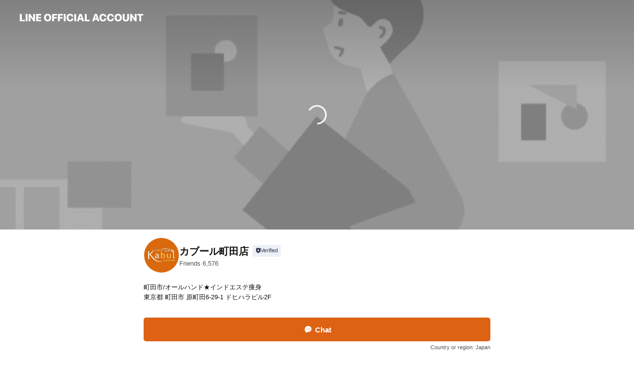

--- FILE ---
content_type: text/html; charset=utf-8
request_url: https://page.line.me/213aonkl
body_size: 26724
content:
<!DOCTYPE html><html lang="en"><script id="oa-script-list" type="application/json">https://page.line-scdn.net/_next/static/chunks/pages/_app-c0b699a9d6347812.js,https://page.line-scdn.net/_next/static/chunks/pages/%5BsearchId%5D-b8e443852bbb5573.js</script><head><meta charSet="UTF-8"/><meta name="viewport" content="width=device-width,initial-scale=1,minimum-scale=1,maximum-scale=1,user-scalable=no,viewport-fit=cover"/><link rel="apple-touch-icon" sizes="180x180" href="https://page.line-scdn.net/favicons/apple-touch-icon.png"/><link rel="icon" type="image/png" sizes="32x32" href="https://page.line-scdn.net/favicons/favicon-32x32.png"/><link rel="icon" type="image/png" sizes="16x16" href="https://page.line-scdn.net/favicons/favicon-16x16.png&quot;"/><link rel="mask-icon" href="https://page.line-scdn.net/favicons/safari-pinned-tab.svg" color="#4ecd00"/><link rel="shortcut icon" href="https://page.line-scdn.net/favicons/favicon.ico"/><meta name="theme-color" content="#ffffff"/><meta property="og:image" content="https://page-share.line.me//%40213aonkl/global/og_image.png?ts=1769329977456"/><meta name="twitter:card" content="summary_large_image"/><link rel="stylesheet" href="https://unpkg.com/swiper@6.8.1/swiper-bundle.min.css"/><title>カブール町田店 | LINE Official Account</title><meta property="og:title" content="カブール町田店 | LINE Official Account"/><meta name="twitter:title" content="カブール町田店 | LINE Official Account"/><link rel="canonical" href="https://page.line.me/213aonkl"/><meta property="line:service_name" content="Official Account"/><meta name="description" content="カブール町田店&#x27;s LINE official account profile page. Add them as a friend for the latest news."/><link rel="preload" as="image" href="https://oa-profile-media.line-scdn.net/0hZuOgeH0BBVpyHiwXPjh6DVVBCytBfFxkTXgBVVVLBgICJwtzKyJJQwxuWhUUeENyOyoDP1QaCGheKEtJTypNO1AXXGo/w720" media="(max-width: 360px)"/><link rel="preload" as="image" href="https://oa-profile-media.line-scdn.net/0hZuOgeH0BBVpyHiwXPjh6DVVBCytBfFxkTXgBVVVLBgICJwtzKyJJQwxuWhUUeENyOyoDP1QaCGheKEtJTypNO1AXXGo/w960" media="(min-width: 360.1px)"/><meta name="next-head-count" content="19"/><link rel="preload" href="https://page.line-scdn.net/_next/static/css/5066c0effeea9cdd.css" as="style"/><link rel="stylesheet" href="https://page.line-scdn.net/_next/static/css/5066c0effeea9cdd.css" data-n-g=""/><link rel="preload" href="https://page.line-scdn.net/_next/static/css/32cf1b1e6f7e57c2.css" as="style"/><link rel="stylesheet" href="https://page.line-scdn.net/_next/static/css/32cf1b1e6f7e57c2.css" data-n-p=""/><noscript data-n-css=""></noscript><script defer="" nomodule="" src="https://page.line-scdn.net/_next/static/chunks/polyfills-c67a75d1b6f99dc8.js"></script><script src="https://page.line-scdn.net/_next/static/chunks/webpack-53e0f634be95aa19.js" defer=""></script><script src="https://page.line-scdn.net/_next/static/chunks/framework-5d5971fdfab04833.js" defer=""></script><script src="https://page.line-scdn.net/_next/static/chunks/main-34d3f9ccc87faeb3.js" defer=""></script><script src="https://page.line-scdn.net/_next/static/chunks/e893f787-81841bf25f7a5b4d.js" defer=""></script><script src="https://page.line-scdn.net/_next/static/chunks/fd0ff8c8-d43e8626c80b2f59.js" defer=""></script><script src="https://page.line-scdn.net/_next/static/chunks/518-b33b01654ebc3704.js" defer=""></script><script src="https://page.line-scdn.net/_next/static/chunks/421-6db75eee1ddcc32a.js" defer=""></script><script src="https://page.line-scdn.net/_next/static/chunks/35-fb8646fb484f619c.js" defer=""></script><script src="https://page.line-scdn.net/_next/static/chunks/840-7f91c406241fc0b6.js" defer=""></script><script src="https://page.line-scdn.net/_next/static/chunks/137-ae3cbf072ff48020.js" defer=""></script><script src="https://page.line-scdn.net/_next/static/chunks/124-86d261272c7b9cdd.js" defer=""></script><script src="https://page.line-scdn.net/_next/static/chunks/693-01dc988928332a88.js" defer=""></script><script src="https://page.line-scdn.net/_next/static/chunks/716-15a06450f7be7982.js" defer=""></script><script src="https://page.line-scdn.net/_next/static/chunks/155-8eb63f2603fef270.js" defer=""></script><script src="https://page.line-scdn.net/_next/static/bbauL09QAT8MhModpG-Ma/_buildManifest.js" defer=""></script><script src="https://page.line-scdn.net/_next/static/bbauL09QAT8MhModpG-Ma/_ssgManifest.js" defer=""></script></head><body class=""><div id="__next"><div class="wrap main" style="--profile-button-color:#dd6214" data-background="true" data-theme="true" data-js-top="true"><header id="header" class="header header_web"><div class="header_wrap"><span class="header_logo"><svg xmlns="http://www.w3.org/2000/svg" fill="none" viewBox="0 0 250 17" class="header_logo_image" role="img" aria-label="LINE OFFICIAL ACCOUNT" title="LINE OFFICIAL ACCOUNT"><path fill="#000" d="M.118 16V1.204H3.88v11.771h6.121V16zm11.607 0V1.204h3.763V16zm6.009 0V1.204h3.189l5.916 8.541h.072V1.204h3.753V16h-3.158l-5.947-8.634h-.072V16zm15.176 0V1.204h10.14v3.025h-6.377V7.15h5.998v2.83h-5.998v2.994h6.378V16zm23.235.267c-4.491 0-7.3-2.943-7.3-7.66v-.02c0-4.707 2.83-7.65 7.3-7.65 4.502 0 7.311 2.943 7.311 7.65v.02c0 4.717-2.8 7.66-7.311 7.66m0-3.118c2.153 0 3.486-1.763 3.486-4.542v-.02c0-2.8-1.363-4.533-3.486-4.533-2.102 0-3.466 1.723-3.466 4.532v.02c0 2.81 1.354 4.543 3.466 4.543M65.291 16V1.204h10.07v3.025h-6.306v3.373h5.732v2.881h-5.732V16zm11.731 0V1.204h10.07v3.025h-6.307v3.373h5.732v2.881h-5.732V16zm11.73 0V1.204h3.764V16zm12.797.267c-4.44 0-7.198-2.84-7.198-7.67v-.01c0-4.83 2.779-7.65 7.198-7.65 3.866 0 6.542 2.481 6.676 5.793v.103h-3.62l-.021-.154c-.235-1.538-1.312-2.625-3.035-2.625-2.06 0-3.363 1.692-3.363 4.522v.01c0 2.861 1.313 4.563 3.374 4.563 1.63 0 2.789-1.015 3.045-2.666l.02-.112h3.62l-.01.112c-.133 3.312-2.84 5.784-6.686 5.784m8.47-.267V1.204h3.763V16zm5.189 0 4.983-14.796h4.604L129.778 16h-3.947l-.923-3.25h-4.83l-.923 3.25zm7.249-11.577-1.6 5.62h3.271l-1.599-5.62zM131.204 16V1.204h3.763v11.771h6.121V16zm14.868 0 4.983-14.796h4.604L160.643 16h-3.948l-.923-3.25h-4.83L150.02 16zm7.249-11.577-1.599 5.62h3.271l-1.6-5.62zm14.653 11.844c-4.44 0-7.198-2.84-7.198-7.67v-.01c0-4.83 2.779-7.65 7.198-7.65 3.866 0 6.542 2.481 6.675 5.793v.103h-3.619l-.021-.154c-.236-1.538-1.312-2.625-3.035-2.625-2.061 0-3.363 1.692-3.363 4.522v.01c0 2.861 1.312 4.563 3.373 4.563 1.631 0 2.789-1.015 3.046-2.666l.02-.112h3.62l-.01.112c-.134 3.312-2.841 5.784-6.686 5.784m15.258 0c-4.44 0-7.198-2.84-7.198-7.67v-.01c0-4.83 2.778-7.65 7.198-7.65 3.866 0 6.542 2.481 6.675 5.793v.103h-3.619l-.021-.154c-.236-1.538-1.312-2.625-3.035-2.625-2.061 0-3.363 1.692-3.363 4.522v.01c0 2.861 1.312 4.563 3.373 4.563 1.631 0 2.789-1.015 3.046-2.666l.02-.112h3.62l-.011.112c-.133 3.312-2.84 5.784-6.685 5.784m15.36 0c-4.491 0-7.3-2.943-7.3-7.66v-.02c0-4.707 2.83-7.65 7.3-7.65 4.502 0 7.311 2.943 7.311 7.65v.02c0 4.717-2.799 7.66-7.311 7.66m0-3.118c2.154 0 3.487-1.763 3.487-4.542v-.02c0-2.8-1.364-4.533-3.487-4.533-2.102 0-3.466 1.723-3.466 4.532v.02c0 2.81 1.354 4.543 3.466 4.543m15.514 3.118c-3.855 0-6.367-2.184-6.367-5.517V1.204h3.763v9.187c0 1.723.923 2.758 2.615 2.758 1.681 0 2.604-1.035 2.604-2.758V1.204h3.763v9.546c0 3.322-2.491 5.517-6.378 5.517M222.73 16V1.204h3.189l5.916 8.541h.072V1.204h3.753V16h-3.158l-5.947-8.634h-.072V16zm18.611 0V4.229h-4.081V1.204h11.915v3.025h-4.081V16z"></path></svg></span></div></header><div class="container"><div data-intersection-target="profileFace" class="_root_f63qr_2 _modeLiffApp_f63qr_155"><div class="_coverImage_f63qr_2"><div data-intersection-target="coverImage" class="_root_1e0fr_1 _black_1e0fr_61"><picture class="_coverPicture_1e0fr_10"><source media="(min-width: 1048px)" srcSet="[data-uri]"/><source media="(min-width: 712px)" srcSet="[data-uri]"/><img class="_coverImage_1e0fr_7" src="[data-uri]" alt="" width="380" height="189"/></picture><img class="_coverImageSpacer_1e0fr_7" src="[data-uri]" alt=""/><div class="_root_qs6hr_1" aria-label="loading"><svg viewBox="0 0 50 50" xmlns="http://www.w3.org/2000/svg" class="_spinner_qs6hr_10" width="50" style="margin-left:-25px;margin-top:-25px"><path d="m9.906 37.346a1.5 1.5 0 0 1 2.321-1.9 16.461 16.461 0 0 0 12.774 6.054c9.112 0 16.5-7.387 16.5-16.5s-7.388-16.5-16.501-16.5a1.5 1.5 0 0 1 0-3c10.77 0 19.5 8.73 19.5 19.5s-8.73 19.5-19.5 19.5a19.46 19.46 0 0 1 -15.095-7.154z" fill="#fff"></path></svg></div></div></div><div class="_account_f63qr_11"><div class="_accountHead_f63qr_16"><div class="_accountHeadIcon_f63qr_22"><a class="_accountHeadIconLink_f63qr_31" href="/213aonkl/profile/img"><div class="_root_19dwp_1"><img class="_thumbnailImage_19dwp_8" src="https://profile.line-scdn.net/0hG8LuE0xcGBdxDA8KDD9nQE1JFnoGIh5fCWpUdVwIFnJeOFwTRW9VcANYFnBebFtJSzhXIVFbRndZ/preview" alt="Show profile photo" width="70" height="70"/></div></a></div><div class="_accountHeadContents_f63qr_34"><h1 class="_accountHeadTitle_f63qr_37"><span class="_accountHeadTitleText_f63qr_51">カブール町田店</span><button type="button" class="_accountHeadBadge_f63qr_54" aria-label="Show account info"><span class="_root_4p75h_1 _typeCertified_4p75h_20"><span class="_icon_4p75h_17"><span role="img" aria-label="Verification status" class="la labs _iconImage_4p75h_17" style="width:11px;aspect-ratio:1;display:inline-grid;place-items:stretch"><svg xmlns="http://www.w3.org/2000/svg" data-laicon-version="10.2" viewBox="0 0 20 20" fill="currentColor"><g transform="translate(-2 -2)"><path d="M12 2.5c-3.7 0-6.7.7-7.8 1-.3.2-.5.5-.5.8v8.9c0 3.2 4.2 6.3 8 8.2.1 0 .2.1.3.1s.2 0 .3-.1c3.9-1.9 8-5 8-8.2V4.3c0-.3-.2-.6-.5-.7-1.1-.3-4.1-1.1-7.8-1.1zm0 4.2 1.2 2.7 2.7.3-1.9 2 .4 2.8-2.4-1.2-2.4 1.3.4-2.8-1.9-2 2.7-.3L12 6.7z"/></g></svg></span></span><span class="_label_4p75h_42">Verified</span></span></button></h1><div class="_accountHeadSubTexts_f63qr_58"><p class="_accountHeadSubText_f63qr_58">Friends<!-- --> <!-- -->6,576</p></div></div></div><div class="_accountInfo_f63qr_73"><p class="_accountInfoText_f63qr_85">町田市/オールハンド★インドエステ痩身</p><p class="_accountInfoText_f63qr_85">東京都 町田市 原町田6-29-1 ドヒハラビル2F</p></div><div class="_actionButtons_f63qr_152"><div><div class="_root_1nhde_1"><button type="button" class="_button_1nhde_9"><span class="_icon_1nhde_31"><span role="img" class="la lar" style="width:14px;aspect-ratio:1;display:inline-grid;place-items:stretch"><svg xmlns="http://www.w3.org/2000/svg" data-laicon-version="15.0" viewBox="0 0 20 20" fill="currentColor"><g transform="translate(-2 -2)"><path d="M11.8722 10.2255a.9.9 0 1 0 0 1.8.9.9 0 0 0 0-1.8Zm-3.5386 0a.9.9 0 1 0 0 1.8.9.9 0 0 0 0-1.8Zm7.0767 0a.9.9 0 1 0 0 1.8.9.9 0 0 0 0-1.8Z"/><path d="M6.5966 6.374c-1.256 1.2676-1.988 3.1338-1.988 5.5207 0 2.8387 1.6621 5.3506 2.8876 6.8107.6247-.8619 1.6496-1.7438 3.2265-1.7444h.0015l2.2892-.0098h.0028c3.4682 0 6.2909-2.8223 6.2909-6.2904 0-1.9386-.7072-3.4895-1.9291-4.5632C16.1475 5.0163 14.3376 4.37 12.0582 4.37c-2.3602 0-4.2063.7369-5.4616 2.004Zm-.9235-.915C7.2185 3.8991 9.4223 3.07 12.0582 3.07c2.5189 0 4.6585.7159 6.1779 2.051 1.5279 1.3427 2.371 3.2622 2.371 5.5398 0 4.1857-3.4041 7.5896-7.5894 7.5904h-.0015l-2.2892.0098h-.0028c-1.33 0-2.114.9634-2.5516 1.8265l-.4192.8269-.6345-.676c-1.2252-1.3055-3.8103-4.4963-3.8103-8.3437 0-2.6555.8198-4.8767 2.3645-6.4358Z"/></g></svg></span></span><span class="_label_1nhde_14">Chat</span></button></div><div class="_root_1nhde_1"><a role="button" href="https://line.me/R/home/public/main?id=213aonkl&amp;utm_source=businessprofile&amp;utm_medium=action_btn" class="_button_1nhde_9"><span class="_icon_1nhde_31"><span role="img" class="la lar" style="width:14px;aspect-ratio:1;display:inline-grid;place-items:stretch"><svg xmlns="http://www.w3.org/2000/svg" data-laicon-version="15.0" viewBox="0 0 20 20" fill="currentColor"><g transform="translate(-2 -2)"><path d="M6.0001 4.5104a.35.35 0 0 0-.35.35v14.2792a.35.35 0 0 0 .35.35h12a.35.35 0 0 0 .35-.35V4.8604a.35.35 0 0 0-.35-.35h-12Zm-1.65.35c0-.9112.7387-1.65 1.65-1.65h12c.9113 0 1.65.7388 1.65 1.65v14.2792c0 .9113-.7387 1.65-1.65 1.65h-12c-.9113 0-1.65-.7387-1.65-1.65V4.8604Z"/><path d="M15.0534 12.65H8.9468v-1.3h6.1066v1.3Zm0-3.3413H8.9468v-1.3h6.1066v1.3Zm0 6.6827H8.9468v-1.3h6.1066v1.3Z"/></g></svg></span></span><span class="_label_1nhde_14">Posts</span></a></div><div class="_root_1nhde_1"><button type="button" class="_button_1nhde_9"><span class="_icon_1nhde_31"><span role="img" class="la lar" style="width:14px;aspect-ratio:1;display:inline-grid;place-items:stretch"><svg xmlns="http://www.w3.org/2000/svg" data-laicon-version="15.0" viewBox="0 0 20 20" fill="currentColor"><g transform="translate(-2 -2)"><path d="m7.2948 4.362 2.555 2.888a.137.137 0 0 1-.005.188l-1.771 1.771a.723.723 0 0 0-.183.316.8889.8889 0 0 0-.031.215 1.42 1.42 0 0 0 .038.351c.052.23.16.51.333.836.348.654.995 1.551 2.143 2.699 1.148 1.148 2.045 1.795 2.7 2.144.325.173.605.28.835.332.113.025.233.042.351.038a.8881.8881 0 0 0 .215-.031.7244.7244 0 0 0 .316-.183l1.771-1.772a.1367.1367 0 0 1 .188-.005l2.889 2.556a.9241.9241 0 0 1 .04 1.346l-1.5 1.5c-.11.11-.4.28-.93.358-.516.076-1.21.058-2.06-.153-1.7-.422-4.002-1.608-6.67-4.276-2.667-2.667-3.853-4.97-4.275-6.668-.21-.851-.23-1.545-.153-2.06.079-.53.248-.821.358-.93l1.5-1.501a.9239.9239 0 0 1 1.346.04v.001Zm.973-.862a2.224 2.224 0 0 0-3.238-.099l-1.5 1.5c-.376.377-.623.97-.725 1.66-.104.707-.068 1.573.178 2.564.492 1.982 1.827 4.484 4.618 7.274 2.79 2.791 5.292 4.126 7.275 4.618.99.246 1.856.282 2.563.178.69-.102 1.283-.349 1.66-.725l1.5-1.5a2.2247 2.2247 0 0 0 .4408-2.5167 2.2252 2.2252 0 0 0-.5398-.7213l-2.889-2.557a1.4369 1.4369 0 0 0-1.968.06l-1.565 1.565a2.7941 2.7941 0 0 1-.393-.177c-.509-.27-1.305-.828-2.392-1.915-1.087-1.088-1.644-1.883-1.915-2.392a2.6894 2.6894 0 0 1-.177-.393l1.564-1.565c.537-.537.563-1.4.06-1.968L8.2678 3.5Z"/></g></svg></span></span><span class="_label_1nhde_14">Call</span></button></div><div class="_root_1nhde_1"><a role="button" href="https://liff.line.me/1654883656-XqwKRkd4/accounts/213aonkl/shopcards/01HG807QP1HNPK4SANHYP50P2X?utm_source=businessprofile&amp;utm_medium=action_btn" class="_button_1nhde_9"><span class="_icon_1nhde_31"><span role="img" class="la labr" style="width:14px;aspect-ratio:1;display:inline-grid;place-items:stretch"><svg xmlns="http://www.w3.org/2000/svg" data-laicon-version="16.2" viewBox="0 0 20 20" fill="currentColor"><g transform="translate(-2 -2)"><path d="M7.82 4.77c-3.08 1.78-4.59 5.24-4.06 8.56h.01l-1.2.69c-.85-3.98.89-8.24 4.6-10.38 3.71-2.14 8.27-1.52 11.29 1.2l-1.2.69c-2.61-2.12-6.36-2.54-9.44-.76Zm8.35 14.46c3.08-1.78 4.59-5.24 4.06-8.56l1.2-.69c.85 3.99-.9 8.24-4.61 10.38-3.71 2.14-8.27 1.53-11.29-1.2l1.2-.69c2.61 2.12 6.36 2.54 9.44.76Z"/><path d="M9.04 6.86a5.923 5.923 0 0 0-2.96 5.13l-.01-.01-1.26.73c-.27-2.74 1.03-5.52 3.57-6.98a7.243 7.243 0 0 1 7.84.4l-1.26.73a5.907 5.907 0 0 0-5.92 0Zm5.92 10.28a5.91 5.91 0 0 0 2.96-5.13l.01.01 1.26-.73c.27 2.74-1.03 5.52-3.57 6.98a7.243 7.243 0 0 1-7.84-.4l1.26-.73a5.907 5.907 0 0 0 5.92 0Z"/><path d="m14.31 9.79-.67 1.85L15 13.06c.17.17.04.46-.2.46l-1.96-.06-.93 1.73c-.11.21-.43.18-.5-.05l-.55-1.89-1.93-.35c-.24-.04-.3-.35-.1-.49l1.63-1.1-.27-1.95c-.03-.24.24-.4.43-.25l1.55 1.2 1.77-.86c.22-.11.45.11.37.33v.01Zm2.52-1.16a6.064 6.064 0 0 0-.87-.99l3.37-1.95c.28.33.54.68.78 1.05l-3.28 1.89Zm-.87-.99-.01-.01.01.01Zm5.17 1.17-3.37 1.95c-.1-.43-.24-.85-.43-1.26l3.28-1.89c.2.39.38.79.52 1.2ZM7.168 15.371l.002-.001-.01-.01.008.011ZM3.89 17.26l3.278-1.889c.258.366.555.702.872.989l-3.37 1.95c-.28-.33-.54-.68-.78-1.05Zm2.35-4.02-3.37 1.95c.14.41.32.81.52 1.2l3.28-1.89c-.19-.41-.33-.83-.43-1.26Z"/></g></svg></span></span><span class="_label_1nhde_14">Reward cards</span></a></div></div></div></div></div><div class="content"><div class="ldsg-tab plugin_tab" data-flexible="flexible" style="--tab-indicator-position:0px;--tab-indicator-width:0px" id="tablist"><div class="tab-content"><div class="tab-content-inner"><div class="tab-list" role="tablist"><a aria-selected="true" role="tab" class="tab-list-item" tabindex="0"><span class="text">Mixed media feed</span></a><a aria-selected="false" role="tab" class="tab-list-item"><span class="text">人気ＮＯ.1受賞の本格インドエステサロン</span></a><a aria-selected="false" role="tab" class="tab-list-item"><span class="text">You might like</span></a></div><div class="tab-indicator"></div></div></div></div><section class="section media_seemore" id="plugin-media-421647594137081" data-js-plugin="media"><a data-testid="link-with-next" class="link" href="/213aonkl/media/421647594137081"><h2 class="title_section" data-testid="plugin-header"><span class="title">Mixed media feed</span><span class="text_more">See more</span></h2></a><div class="photo_plugin"><div class="photo_item"><a data-testid="link-with-next" href="/213aonkl/media/421647594137081/item/1175513702459923500"><picture class="picture"><img class="image" alt=""/></picture></a></div><div class="photo_item"><a data-testid="link-with-next" href="/213aonkl/media/421647594137081/item/1056434084317495"><picture class="picture"><img class="image" alt=""/></picture></a></div><div class="photo_item"><a data-testid="link-with-next" href="/213aonkl/media/421647594137081/item/1160351164107026000"><picture class="picture"><img class="image" alt=""/></picture></a></div><div class="photo_item"><a data-testid="link-with-next" href="/213aonkl/media/421647594137081/item/423700186754191"><picture class="picture"><img class="image" alt=""/></picture></a></div><div class="photo_item"><a data-testid="link-with-next" href="/213aonkl/media/421647594137081/item/423700186754190"><picture class="picture"><img class="image" alt=""/></picture></a></div><div class="photo_item"><a data-testid="link-with-next" href="/213aonkl/media/421647594137081/item/423700186754189"><picture class="picture"><img class="image" alt=""/></picture></a></div><div class="photo_item"><a data-testid="link-with-next" href="/213aonkl/media/421647594137081/item/423700186754188"><picture class="picture"><img class="image" alt=""/></picture></a></div><div class="photo_item"><a data-testid="link-with-next" href="/213aonkl/media/421647594137081/item/423700186754187"><picture class="picture"><img class="image" alt=""/></picture></a></div><div class="photo_item"><a data-testid="link-with-next" href="/213aonkl/media/421647594137081/item/423700186754186"><picture class="picture"><img class="image" alt=""/></picture></a></div></div></section><section class="section section_text" id="plugin-signboard-422297665128412" data-js-plugin="signboard"><h2 class="title_section" data-testid="plugin-header"><span class="title">人気ＮＯ.1受賞の本格インドエステサロン</span></h2><div class="text_plugin"><div class="text_plugin_image"><picture class="picture"><img class="image" alt=""/></picture></div><div class="text_plugin_desc"><div class="text_area"><p class="text">「健康的なダイエットがしたい」<br/>「お腹だけ・脚だけ痩せたい」<br/>「体質改善がしたい」<br/>「疲れやすい身体を変えたい」<br/>「顔のたるみをとって小顔になりたい」<br/><br/>現会員様の平均年齢は49.6歳。20～80歳代までの本物志向の大人女子ばかり。<br/>女性が抱える様々なお悩みにお応えできるのがオールハンドのインドエステ。<br/>カブールはインドエステを開発した老舗サロン。<br/>町田店はオープンして17年。お陰様で美容系サイト『ベストサロン賞』や某研究所調査『町田のエステティックサロン人気ＮＯ.1』受賞の本格派サロンとして沢山のお客様にご愛顧いただいております。<br/><br/>「エステは敷居が高い」と感じていらっしゃる方！<br/>私たちはそんなエステのイメージを払拭したい！<br/>そう思い、日々「技術」にも「心」にもこだわりを持ってお客様以上に真剣に、エステと向き合っています！<br/><br/>ダイエットも美肌も一日にしてならず・・・<br/>一人で続けるのはやっぱり限界があるものです。<br/>お客様の【なりたい私になれるサロン】お客様の【なりたい私】になるお手伝いを全力でさせて頂きます！</p></div></div></div></section><section class="section section_recommend" id="plugin-recommendation-RecommendationPlugin" data-js-plugin="recommendation"><a target="_self" rel="noopener" href="https://liff.line.me/1654867680-wGKa63aV/?utm_source=oaprofile&amp;utm_medium=recommend" class="link"><h2 class="title_section" data-testid="plugin-header"><span class="title">You might like</span><span class="text_more">See more</span></h2></a><section class="RecommendationPlugin_subSection__nWfpQ"><h3 class="RecommendationPlugin_subTitle__EGDML">Accounts others are viewing</h3><div class="swiper-container"><div class="swiper-wrapper"><div class="swiper-slide"><div class="recommend_list"><div class="recommend_item" id="recommend-item-1"><a target="_self" rel="noopener" href="https://page.line.me/kbs5956m?openerPlatform=liff&amp;openerKey=profileRecommend" class="link"><div class="thumb"><img src="https://profile.line-scdn.net/0hUqKl1VCcCl52FRVicE11CUpQBDMBOwwWDnBAMAFGAWdbdUsPTyFFMFUSVGleJ0QOQnJGMABFUmwL/preview" class="image" alt=""/></div><div class="info"><strong class="info_name"><i class="icon_certified"></i>湘南美容クリニック</strong><div class="info_detail"><span class="friend">3,201,914 friends</span></div></div></a></div><div class="recommend_item" id="recommend-item-2"><a target="_self" rel="noopener" href="https://page.line.me/265esagj?openerPlatform=liff&amp;openerKey=profileRecommend" class="link"><div class="thumb"><img src="https://profile.line-scdn.net/0hS95T20e1DBYILRuzdjBzQTRoAnt_AwpecBxEdywpBXIgG0NIPUNLcil_UnN3GB4UPU4WInorU3Jx/preview" class="image" alt=""/></div><div class="info"><strong class="info_name"><i class="icon_certified"></i>Agu hair</strong><div class="info_detail"><span class="friend">584,958 friends</span></div></div></a></div><div class="recommend_item" id="recommend-item-3"><a target="_self" rel="noopener" href="https://page.line.me/536kwhlf?openerPlatform=liff&amp;openerKey=profileRecommend" class="link"><div class="thumb"><img src="https://profile.line-scdn.net/0hIwEvhQu5Flh4DwfLh2ppD0RKGDUPIRAQAG0KPFoGGGoHOlNZRjpfOgoKQW5WNlYGR2gKagkKQGBX/preview" class="image" alt=""/></div><div class="info"><strong class="info_name"><i class="icon_certified"></i>REGINA CLINIC</strong><div class="info_detail"><span class="friend">396,996 friends</span></div></div></a></div></div></div><div class="swiper-slide"><div class="recommend_list"><div class="recommend_item" id="recommend-item-4"><a target="_self" rel="noopener" href="https://page.line.me/803mybgq?openerPlatform=liff&amp;openerKey=profileRecommend" class="link"><div class="thumb"><img src="https://profile.line-scdn.net/0hIxLOArvxFldxNgQa9LRpAE1zGDoGGBAfCQMNNwQyHWcOU1gHSFlYNFRmSzddBlgCH1QKMQFhH2ZU/preview" class="image" alt=""/></div><div class="info"><strong class="info_name"><i class="icon_certified"></i>エレガンス コスメティックス</strong><div class="info_detail"><span class="friend">42,794 friends</span></div></div></a></div><div class="recommend_item" id="recommend-item-5"><a target="_self" rel="noopener" href="https://page.line.me/950wvmeh?openerPlatform=liff&amp;openerKey=profileRecommend" class="link"><div class="thumb"><img src="https://profile.line-scdn.net/0hjBV8AcQtNW1rQStDATpKOlcEOwAcbzMlEy5_AhpAPl8TcHA6UicuAkpDb18UcSBsXyF8X0lDOwpD/preview" class="image" alt=""/></div><div class="info"><strong class="info_name"><i class="icon_certified"></i>HAIR’S GATE／へアーズゲート</strong><div class="info_detail"><span class="friend">80,917 friends</span></div></div></a></div><div class="recommend_item" id="recommend-item-6"><a target="_self" rel="noopener" href="https://page.line.me/506woogb?openerPlatform=liff&amp;openerKey=profileRecommend" class="link"><div class="thumb"><img src="https://profile.line-scdn.net/0hyYdeowHsJnZZHDe-chtZIWVZKBsuMiA-IXs5E3geeBV3eWIhMC86RHwfcBNxfzUgYXw5Q34YcU98/preview" class="image" alt=""/></div><div class="info"><strong class="info_name"><i class="icon_certified"></i>エミナルクリニックメンズ</strong><div class="info_detail"><span class="friend">234,918 friends</span></div></div></a></div></div></div><div class="swiper-slide"><div class="recommend_list"><div class="recommend_item" id="recommend-item-7"><a target="_self" rel="noopener" href="https://page.line.me/oyc1832n?openerPlatform=liff&amp;openerKey=profileRecommend" class="link"><div class="thumb"><img src="https://profile.line-scdn.net/0h5U5kcpKTanoIEkc2XTAVLTRXZBd_PGwycHwnFX1GMRglcn8tZHwlT3pCY0ksdS8oYH1wS3hHNkgt/preview" class="image" alt=""/></div><div class="info"><strong class="info_name"><i class="icon_certified"></i>品川美容外科</strong><div class="info_detail"><span class="friend">632,611 friends</span></div><div class="common_label"><strong class="label"><i class="icon"><svg width="12" height="12" viewBox="0 0 12 12" fill="none" xmlns="http://www.w3.org/2000/svg"><path fill-rule="evenodd" clip-rule="evenodd" d="M1.675 2.925v6.033h.926l.923-.923.923.923h5.878V2.925H4.447l-.923.923-.923-.923h-.926zm-.85-.154c0-.384.312-.696.696-.696h1.432l.571.571.572-.571h6.383c.385 0 .696.312.696.696v6.341a.696.696 0 01-.696.696H4.096l-.572-.571-.571.571H1.52a.696.696 0 01-.696-.696V2.771z" fill="#777"></path><path fill-rule="evenodd" clip-rule="evenodd" d="M3.025 4.909v-.65h1v.65h-1zm0 1.357v-.65h1v.65h-1zm0 1.358v-.65h1v.65h-1z" fill="#777"></path></svg></i><span class="text">Coupons</span></strong><strong class="label"><i class="icon"><svg width="13" height="12" viewBox="0 0 13 12" fill="none" xmlns="http://www.w3.org/2000/svg"><path fill-rule="evenodd" clip-rule="evenodd" d="M11.1 2.14H2.7a.576.576 0 00-.575.576v6.568c0 .317.258.575.575.575h8.4a.576.576 0 00.575-.575V2.716a.576.576 0 00-.575-.575zm-.076 2.407V9.21h-8.25V4.547h8.25zm0-.65V2.791h-8.25v1.106h8.25z" fill="#777"></path><path d="M11.024 9.209v.1h.1v-.1h-.1zm0-4.662h.1v-.1h-.1v.1zM2.774 9.21h-.1v.1h.1v-.1zm0-4.662v-.1h-.1v.1h.1zm8.25-.65v.1h.1v-.1h-.1zm0-1.106h.1v-.1h-.1v.1zm-8.25 0v-.1h-.1v.1h.1zm0 1.106h-.1v.1h.1v-.1zM2.7 2.241h8.4v-.2H2.7v.2zm-.475.475c0-.262.213-.475.475-.475v-.2a.676.676 0 00-.675.675h.2zm0 6.568V2.716h-.2v6.568h.2zm.475.475a.476.476 0 01-.475-.475h-.2c0 .372.303.675.675.675v-.2zm8.4 0H2.7v.2h8.4v-.2zm.475-.475a.476.476 0 01-.475.475v.2a.676.676 0 00.675-.675h-.2zm0-6.568v6.568h.2V2.716h-.2zM11.1 2.24c.262 0 .475.213.475.475h.2a.676.676 0 00-.675-.675v.2zm.024 6.968V4.547h-.2V9.21h.2zm-8.35.1h8.25v-.2h-8.25v.2zm-.1-4.762V9.21h.2V4.547h-.2zm8.35-.1h-8.25v.2h8.25v-.2zm.1-.55V2.791h-.2v1.106h.2zm-.1-1.206h-8.25v.2h8.25v-.2zm-8.35.1v1.106h.2V2.791h-.2zm.1 1.206h8.25v-.2h-8.25v.2zm6.467 2.227l-.296.853-.904.019.72.545-.261.865.741-.516.742.516-.262-.865.72-.545-.903-.019-.297-.853z" fill="#777"></path></svg></i><span class="text">Reward card</span></strong></div></div></a></div><div class="recommend_item" id="recommend-item-8"><a target="_self" rel="noopener" href="https://page.line.me/twj4797j?openerPlatform=liff&amp;openerKey=profileRecommend" class="link"><div class="thumb"><img src="https://profile.line-scdn.net/0ho-w0TWweMAJKSSAEdkhPVXYMPm89ZzZKMnh2YThPaGE3enNcf312YDpPPjNkKSAGdih9ZWZJPGJv/preview" class="image" alt=""/></div><div class="info"><strong class="info_name"><i class="icon_certified"></i>理容・美容プラージュ</strong><div class="info_detail"><span class="friend">369,118 friends</span></div><div class="common_label"><strong class="label"><i class="icon"><svg width="12" height="12" viewBox="0 0 12 12" fill="none" xmlns="http://www.w3.org/2000/svg"><path fill-rule="evenodd" clip-rule="evenodd" d="M1.675 2.925v6.033h.926l.923-.923.923.923h5.878V2.925H4.447l-.923.923-.923-.923h-.926zm-.85-.154c0-.384.312-.696.696-.696h1.432l.571.571.572-.571h6.383c.385 0 .696.312.696.696v6.341a.696.696 0 01-.696.696H4.096l-.572-.571-.571.571H1.52a.696.696 0 01-.696-.696V2.771z" fill="#777"></path><path fill-rule="evenodd" clip-rule="evenodd" d="M3.025 4.909v-.65h1v.65h-1zm0 1.357v-.65h1v.65h-1zm0 1.358v-.65h1v.65h-1z" fill="#777"></path></svg></i><span class="text">Coupons</span></strong><strong class="label"><i class="icon"><svg width="13" height="12" viewBox="0 0 13 12" fill="none" xmlns="http://www.w3.org/2000/svg"><path fill-rule="evenodd" clip-rule="evenodd" d="M11.1 2.14H2.7a.576.576 0 00-.575.576v6.568c0 .317.258.575.575.575h8.4a.576.576 0 00.575-.575V2.716a.576.576 0 00-.575-.575zm-.076 2.407V9.21h-8.25V4.547h8.25zm0-.65V2.791h-8.25v1.106h8.25z" fill="#777"></path><path d="M11.024 9.209v.1h.1v-.1h-.1zm0-4.662h.1v-.1h-.1v.1zM2.774 9.21h-.1v.1h.1v-.1zm0-4.662v-.1h-.1v.1h.1zm8.25-.65v.1h.1v-.1h-.1zm0-1.106h.1v-.1h-.1v.1zm-8.25 0v-.1h-.1v.1h.1zm0 1.106h-.1v.1h.1v-.1zM2.7 2.241h8.4v-.2H2.7v.2zm-.475.475c0-.262.213-.475.475-.475v-.2a.676.676 0 00-.675.675h.2zm0 6.568V2.716h-.2v6.568h.2zm.475.475a.476.476 0 01-.475-.475h-.2c0 .372.303.675.675.675v-.2zm8.4 0H2.7v.2h8.4v-.2zm.475-.475a.476.476 0 01-.475.475v.2a.676.676 0 00.675-.675h-.2zm0-6.568v6.568h.2V2.716h-.2zM11.1 2.24c.262 0 .475.213.475.475h.2a.676.676 0 00-.675-.675v.2zm.024 6.968V4.547h-.2V9.21h.2zm-8.35.1h8.25v-.2h-8.25v.2zm-.1-4.762V9.21h.2V4.547h-.2zm8.35-.1h-8.25v.2h8.25v-.2zm.1-.55V2.791h-.2v1.106h.2zm-.1-1.206h-8.25v.2h8.25v-.2zm-8.35.1v1.106h.2V2.791h-.2zm.1 1.206h8.25v-.2h-8.25v.2zm6.467 2.227l-.296.853-.904.019.72.545-.261.865.741-.516.742.516-.262-.865.72-.545-.903-.019-.297-.853z" fill="#777"></path></svg></i><span class="text">Reward card</span></strong></div></div></a></div><div class="recommend_item" id="recommend-item-9"><a target="_self" rel="noopener" href="https://page.line.me/704ldfld?openerPlatform=liff&amp;openerKey=profileRecommend" class="link"><div class="thumb"><img src="https://profile.line-scdn.net/0hRtgfVEpmDVtaHx_SMddyDGZaAzYtMQsTIipKOixLBm51ekhfYnFLPXsfBGtyLB5aNH5Ab3lKAz9x/preview" class="image" alt=""/></div><div class="info"><strong class="info_name"><i class="icon_certified"></i>メンズクリア</strong><div class="info_detail"><span class="friend">252,821 friends</span></div></div></a></div></div></div><div class="swiper-slide"><div class="recommend_list"><div class="recommend_item" id="recommend-item-10"><a target="_self" rel="noopener" href="https://page.line.me/377qbftf?openerPlatform=liff&amp;openerKey=profileRecommend" class="link"><div class="thumb"><img src="https://profile.line-scdn.net/0hCt6m8Y60HFsLFANx8YJjDDdREjZ8OhoTc3RUbSYURGIhIAxaZXZWbSYdRzkjJA8EYHFbbnsdEDxx/preview" class="image" alt=""/></div><div class="info"><strong class="info_name"><i class="icon_certified"></i>ディオクリニック</strong><div class="info_detail"><span class="friend">180,726 friends</span></div></div></a></div><div class="recommend_item" id="recommend-item-11"><a target="_self" rel="noopener" href="https://page.line.me/hdb4631s?openerPlatform=liff&amp;openerKey=profileRecommend" class="link"><div class="thumb"><img src="https://profile.line-scdn.net/0hPkJEsFezD0R3PCIIIjdwE0t5ASkAEgkMD1oVIVA7USFaWEARS15FcltoUnMPXhpHSlxJJ1I0AnNT/preview" class="image" alt=""/></div><div class="info"><strong class="info_name"><i class="icon_certified"></i>品川スキンクリニック</strong><div class="info_detail"><span class="friend">450,552 friends</span></div><div class="common_label"><strong class="label"><i class="icon"><svg width="12" height="12" viewBox="0 0 12 12" fill="none" xmlns="http://www.w3.org/2000/svg"><path fill-rule="evenodd" clip-rule="evenodd" d="M1.675 2.925v6.033h.926l.923-.923.923.923h5.878V2.925H4.447l-.923.923-.923-.923h-.926zm-.85-.154c0-.384.312-.696.696-.696h1.432l.571.571.572-.571h6.383c.385 0 .696.312.696.696v6.341a.696.696 0 01-.696.696H4.096l-.572-.571-.571.571H1.52a.696.696 0 01-.696-.696V2.771z" fill="#777"></path><path fill-rule="evenodd" clip-rule="evenodd" d="M3.025 4.909v-.65h1v.65h-1zm0 1.357v-.65h1v.65h-1zm0 1.358v-.65h1v.65h-1z" fill="#777"></path></svg></i><span class="text">Coupons</span></strong><strong class="label"><i class="icon"><svg width="13" height="12" viewBox="0 0 13 12" fill="none" xmlns="http://www.w3.org/2000/svg"><path fill-rule="evenodd" clip-rule="evenodd" d="M11.1 2.14H2.7a.576.576 0 00-.575.576v6.568c0 .317.258.575.575.575h8.4a.576.576 0 00.575-.575V2.716a.576.576 0 00-.575-.575zm-.076 2.407V9.21h-8.25V4.547h8.25zm0-.65V2.791h-8.25v1.106h8.25z" fill="#777"></path><path d="M11.024 9.209v.1h.1v-.1h-.1zm0-4.662h.1v-.1h-.1v.1zM2.774 9.21h-.1v.1h.1v-.1zm0-4.662v-.1h-.1v.1h.1zm8.25-.65v.1h.1v-.1h-.1zm0-1.106h.1v-.1h-.1v.1zm-8.25 0v-.1h-.1v.1h.1zm0 1.106h-.1v.1h.1v-.1zM2.7 2.241h8.4v-.2H2.7v.2zm-.475.475c0-.262.213-.475.475-.475v-.2a.676.676 0 00-.675.675h.2zm0 6.568V2.716h-.2v6.568h.2zm.475.475a.476.476 0 01-.475-.475h-.2c0 .372.303.675.675.675v-.2zm8.4 0H2.7v.2h8.4v-.2zm.475-.475a.476.476 0 01-.475.475v.2a.676.676 0 00.675-.675h-.2zm0-6.568v6.568h.2V2.716h-.2zM11.1 2.24c.262 0 .475.213.475.475h.2a.676.676 0 00-.675-.675v.2zm.024 6.968V4.547h-.2V9.21h.2zm-8.35.1h8.25v-.2h-8.25v.2zm-.1-4.762V9.21h.2V4.547h-.2zm8.35-.1h-8.25v.2h8.25v-.2zm.1-.55V2.791h-.2v1.106h.2zm-.1-1.206h-8.25v.2h8.25v-.2zm-8.35.1v1.106h.2V2.791h-.2zm.1 1.206h8.25v-.2h-8.25v.2zm6.467 2.227l-.296.853-.904.019.72.545-.261.865.741-.516.742.516-.262-.865.72-.545-.903-.019-.297-.853z" fill="#777"></path></svg></i><span class="text">Reward card</span></strong></div></div></a></div><div class="recommend_item" id="recommend-item-12"><a target="_self" rel="noopener" href="https://page.line.me/047qwxel?openerPlatform=liff&amp;openerKey=profileRecommend" class="link"><div class="thumb"><img src="https://profile.line-scdn.net/0hXvuUBx5iB1lILBW_AdV4DnRpCTQ_AgERMEgcam0rDj42T0ENdBgaN28tUDlhGxRYckNNNmp-Wjpk/preview" class="image" alt=""/></div><div class="info"><strong class="info_name"><i class="icon_certified"></i>ファストネイル</strong><div class="info_detail"><span class="friend">103,372 friends</span></div></div></a></div></div></div><div class="swiper-slide"><div class="recommend_list"><div class="recommend_item" id="recommend-item-13"><a target="_self" rel="noopener" href="https://page.line.me/379ggcmh?openerPlatform=liff&amp;openerKey=profileRecommend" class="link"><div class="thumb"><img src="https://profile.line-scdn.net/0hpnX_f8fML0FlJj9xhrhQFlljISwSCCkJHUFiI0B0cngbRTwRURM0c0EldiJKFTtCXEVnJBR1ciVN/preview" class="image" alt=""/></div><div class="info"><strong class="info_name"><i class="icon_certified"></i>チョキペタ</strong><div class="info_detail"><span class="friend">251,026 friends</span></div></div></a></div><div class="recommend_item" id="recommend-item-14"><a target="_self" rel="noopener" href="https://page.line.me/jnc8685r?openerPlatform=liff&amp;openerKey=profileRecommend" class="link"><div class="thumb"><img src="https://profile.line-scdn.net/0h5QkNJ1PTan5WN3vYBacVKWpyZBMhGWw2LlAnEHRgPUhyUCwrbVl2EHVkN0krUysuOAV3THE2NRwp/preview" class="image" alt=""/></div><div class="info"><strong class="info_name"><i class="icon_certified"></i>POLA花水心　はなみずき</strong><div class="info_detail"><span class="friend">1,343 friends</span></div><div class="common_label"><strong class="label"><i class="icon"><svg width="12" height="12" viewBox="0 0 12 12" fill="none" xmlns="http://www.w3.org/2000/svg"><path fill-rule="evenodd" clip-rule="evenodd" d="M1.675 2.925v6.033h.926l.923-.923.923.923h5.878V2.925H4.447l-.923.923-.923-.923h-.926zm-.85-.154c0-.384.312-.696.696-.696h1.432l.571.571.572-.571h6.383c.385 0 .696.312.696.696v6.341a.696.696 0 01-.696.696H4.096l-.572-.571-.571.571H1.52a.696.696 0 01-.696-.696V2.771z" fill="#777"></path><path fill-rule="evenodd" clip-rule="evenodd" d="M3.025 4.909v-.65h1v.65h-1zm0 1.357v-.65h1v.65h-1zm0 1.358v-.65h1v.65h-1z" fill="#777"></path></svg></i><span class="text">Coupons</span></strong><strong class="label"><i class="icon"><svg width="13" height="12" viewBox="0 0 13 12" fill="none" xmlns="http://www.w3.org/2000/svg"><path fill-rule="evenodd" clip-rule="evenodd" d="M11.1 2.14H2.7a.576.576 0 00-.575.576v6.568c0 .317.258.575.575.575h8.4a.576.576 0 00.575-.575V2.716a.576.576 0 00-.575-.575zm-.076 2.407V9.21h-8.25V4.547h8.25zm0-.65V2.791h-8.25v1.106h8.25z" fill="#777"></path><path d="M11.024 9.209v.1h.1v-.1h-.1zm0-4.662h.1v-.1h-.1v.1zM2.774 9.21h-.1v.1h.1v-.1zm0-4.662v-.1h-.1v.1h.1zm8.25-.65v.1h.1v-.1h-.1zm0-1.106h.1v-.1h-.1v.1zm-8.25 0v-.1h-.1v.1h.1zm0 1.106h-.1v.1h.1v-.1zM2.7 2.241h8.4v-.2H2.7v.2zm-.475.475c0-.262.213-.475.475-.475v-.2a.676.676 0 00-.675.675h.2zm0 6.568V2.716h-.2v6.568h.2zm.475.475a.476.476 0 01-.475-.475h-.2c0 .372.303.675.675.675v-.2zm8.4 0H2.7v.2h8.4v-.2zm.475-.475a.476.476 0 01-.475.475v.2a.676.676 0 00.675-.675h-.2zm0-6.568v6.568h.2V2.716h-.2zM11.1 2.24c.262 0 .475.213.475.475h.2a.676.676 0 00-.675-.675v.2zm.024 6.968V4.547h-.2V9.21h.2zm-8.35.1h8.25v-.2h-8.25v.2zm-.1-4.762V9.21h.2V4.547h-.2zm8.35-.1h-8.25v.2h8.25v-.2zm.1-.55V2.791h-.2v1.106h.2zm-.1-1.206h-8.25v.2h8.25v-.2zm-8.35.1v1.106h.2V2.791h-.2zm.1 1.206h8.25v-.2h-8.25v.2zm6.467 2.227l-.296.853-.904.019.72.545-.261.865.741-.516.742.516-.262-.865.72-.545-.903-.019-.297-.853z" fill="#777"></path></svg></i><span class="text">Reward card</span></strong></div></div></a></div><div class="recommend_item" id="recommend-item-15"><a target="_self" rel="noopener" href="https://page.line.me/811xcfql?openerPlatform=liff&amp;openerKey=profileRecommend" class="link"><div class="thumb"><img src="https://profile.line-scdn.net/0hMvu_jLztEllIJgMsVM9tDnRjHDQ_CBQRMEFfO2UmGGExEFdbd0gJPz8mGG9jFgYKfUlcPW8nS29i/preview" class="image" alt=""/></div><div class="info"><strong class="info_name"><i class="icon_certified"></i>セルフ脱毛サロンONESELF【予約】</strong><div class="info_detail"><span class="friend">74,531 friends</span></div></div></a></div></div></div><div class="swiper-slide"><div class="recommend_list"><div class="recommend_item" id="recommend-item-16"><a target="_self" rel="noopener" href="https://page.line.me/vrw4080w?openerPlatform=liff&amp;openerKey=profileRecommend" class="link"><div class="thumb"><img src="https://profile.line-scdn.net/0m02040bf272512d583e1a83fbd51c7dd440154fea038a/preview" class="image" alt=""/></div><div class="info"><strong class="info_name"><i class="icon_certified"></i>聖心美容クリニック</strong><div class="info_detail"><span class="friend">168,873 friends</span></div><div class="common_label"><strong class="label"><i class="icon"><svg width="12" height="12" viewBox="0 0 12 12" fill="none" xmlns="http://www.w3.org/2000/svg"><path fill-rule="evenodd" clip-rule="evenodd" d="M1.675 2.925v6.033h.926l.923-.923.923.923h5.878V2.925H4.447l-.923.923-.923-.923h-.926zm-.85-.154c0-.384.312-.696.696-.696h1.432l.571.571.572-.571h6.383c.385 0 .696.312.696.696v6.341a.696.696 0 01-.696.696H4.096l-.572-.571-.571.571H1.52a.696.696 0 01-.696-.696V2.771z" fill="#777"></path><path fill-rule="evenodd" clip-rule="evenodd" d="M3.025 4.909v-.65h1v.65h-1zm0 1.357v-.65h1v.65h-1zm0 1.358v-.65h1v.65h-1z" fill="#777"></path></svg></i><span class="text">Coupons</span></strong><strong class="label"><i class="icon"><svg width="13" height="12" viewBox="0 0 13 12" fill="none" xmlns="http://www.w3.org/2000/svg"><path fill-rule="evenodd" clip-rule="evenodd" d="M11.1 2.14H2.7a.576.576 0 00-.575.576v6.568c0 .317.258.575.575.575h8.4a.576.576 0 00.575-.575V2.716a.576.576 0 00-.575-.575zm-.076 2.407V9.21h-8.25V4.547h8.25zm0-.65V2.791h-8.25v1.106h8.25z" fill="#777"></path><path d="M11.024 9.209v.1h.1v-.1h-.1zm0-4.662h.1v-.1h-.1v.1zM2.774 9.21h-.1v.1h.1v-.1zm0-4.662v-.1h-.1v.1h.1zm8.25-.65v.1h.1v-.1h-.1zm0-1.106h.1v-.1h-.1v.1zm-8.25 0v-.1h-.1v.1h.1zm0 1.106h-.1v.1h.1v-.1zM2.7 2.241h8.4v-.2H2.7v.2zm-.475.475c0-.262.213-.475.475-.475v-.2a.676.676 0 00-.675.675h.2zm0 6.568V2.716h-.2v6.568h.2zm.475.475a.476.476 0 01-.475-.475h-.2c0 .372.303.675.675.675v-.2zm8.4 0H2.7v.2h8.4v-.2zm.475-.475a.476.476 0 01-.475.475v.2a.676.676 0 00.675-.675h-.2zm0-6.568v6.568h.2V2.716h-.2zM11.1 2.24c.262 0 .475.213.475.475h.2a.676.676 0 00-.675-.675v.2zm.024 6.968V4.547h-.2V9.21h.2zm-8.35.1h8.25v-.2h-8.25v.2zm-.1-4.762V9.21h.2V4.547h-.2zm8.35-.1h-8.25v.2h8.25v-.2zm.1-.55V2.791h-.2v1.106h.2zm-.1-1.206h-8.25v.2h8.25v-.2zm-8.35.1v1.106h.2V2.791h-.2zm.1 1.206h8.25v-.2h-8.25v.2zm6.467 2.227l-.296.853-.904.019.72.545-.261.865.741-.516.742.516-.262-.865.72-.545-.903-.019-.297-.853z" fill="#777"></path></svg></i><span class="text">Reward card</span></strong></div></div></a></div><div class="recommend_item" id="recommend-item-17"><a target="_self" rel="noopener" href="https://page.line.me/566pfkjp?openerPlatform=liff&amp;openerKey=profileRecommend" class="link"><div class="thumb"><img src="https://profile.line-scdn.net/0hMM2cRWFBEmIPGgMXE8ZtNTNfHA94NBQqd31bUS8ZTVcnK1JmM34PBn0YT1FyLF1kNCxfUCgeSlV1/preview" class="image" alt=""/></div><div class="info"><strong class="info_name"><i class="icon_certified"></i>ONESELF</strong><div class="info_detail"><span class="friend">24,338 friends</span></div><div class="common_label"><strong class="label"><i class="icon"><svg width="13" height="12" viewBox="0 0 13 12" fill="none" xmlns="http://www.w3.org/2000/svg"><path fill-rule="evenodd" clip-rule="evenodd" d="M11.1 2.14H2.7a.576.576 0 00-.575.576v6.568c0 .317.258.575.575.575h8.4a.576.576 0 00.575-.575V2.716a.576.576 0 00-.575-.575zm-.076 2.407V9.21h-8.25V4.547h8.25zm0-.65V2.791h-8.25v1.106h8.25z" fill="#777"></path><path d="M11.024 9.209v.1h.1v-.1h-.1zm0-4.662h.1v-.1h-.1v.1zM2.774 9.21h-.1v.1h.1v-.1zm0-4.662v-.1h-.1v.1h.1zm8.25-.65v.1h.1v-.1h-.1zm0-1.106h.1v-.1h-.1v.1zm-8.25 0v-.1h-.1v.1h.1zm0 1.106h-.1v.1h.1v-.1zM2.7 2.241h8.4v-.2H2.7v.2zm-.475.475c0-.262.213-.475.475-.475v-.2a.676.676 0 00-.675.675h.2zm0 6.568V2.716h-.2v6.568h.2zm.475.475a.476.476 0 01-.475-.475h-.2c0 .372.303.675.675.675v-.2zm8.4 0H2.7v.2h8.4v-.2zm.475-.475a.476.476 0 01-.475.475v.2a.676.676 0 00.675-.675h-.2zm0-6.568v6.568h.2V2.716h-.2zM11.1 2.24c.262 0 .475.213.475.475h.2a.676.676 0 00-.675-.675v.2zm.024 6.968V4.547h-.2V9.21h.2zm-8.35.1h8.25v-.2h-8.25v.2zm-.1-4.762V9.21h.2V4.547h-.2zm8.35-.1h-8.25v.2h8.25v-.2zm.1-.55V2.791h-.2v1.106h.2zm-.1-1.206h-8.25v.2h8.25v-.2zm-8.35.1v1.106h.2V2.791h-.2zm.1 1.206h8.25v-.2h-8.25v.2zm6.467 2.227l-.296.853-.904.019.72.545-.261.865.741-.516.742.516-.262-.865.72-.545-.903-.019-.297-.853z" fill="#777"></path></svg></i><span class="text">Reward card</span></strong></div></div></a></div><div class="recommend_item" id="recommend-item-18"><a target="_self" rel="noopener" href="https://page.line.me/207pmfiv?openerPlatform=liff&amp;openerKey=profileRecommend" class="link"><div class="thumb"><img src="https://profile.line-scdn.net/0h22W_eledbR1qJnIx1ugSSlZjY3AdCGtVEhMifhx2NSRDHy1OUkQkeE0iN3lBE38fV0gqKUwnYy0T/preview" class="image" alt=""/></div><div class="info"><strong class="info_name"><i class="icon_certified"></i>EstheProLabo</strong><div class="info_detail"><span class="friend">1,211 friends</span></div></div></a></div></div></div><div class="swiper-slide"><div class="recommend_list"><div class="recommend_item" id="recommend-item-19"><a target="_self" rel="noopener" href="https://page.line.me/913hpsxc?openerPlatform=liff&amp;openerKey=profileRecommend" class="link"><div class="thumb"><img src="https://profile.line-scdn.net/0hSJbbeuEkDGVfGxzKN8pzMmNeAggoNQotJylKVHkeV1YmKEszZnhKU3oSUlFyK0M7YipFBi9JVVZz/preview" class="image" alt=""/></div><div class="info"><strong class="info_name"><i class="icon_certified"></i>エミナルクリニックメンズ【初めての方へ】</strong><div class="info_detail"><span class="friend">32,619 friends</span></div></div></a></div><div class="recommend_item" id="recommend-item-20"><a target="_self" rel="noopener" href="https://page.line.me/814nyajg?openerPlatform=liff&amp;openerKey=profileRecommend" class="link"><div class="thumb"><img src="https://profile.line-scdn.net/0hAjkZsq8tHkVWIwEwgtFhEmpmECghDRgNLhEDK3JzRCB7FFAQYkNUdiN2RXJ4R1FBbUUGInshRnZ6/preview" class="image" alt=""/></div><div class="info"><strong class="info_name"><i class="icon_certified"></i>3Qカット足利堀込店</strong><div class="info_detail"><span class="friend">183 friends</span></div></div></a></div><div class="recommend_item" id="recommend-item-21"><a target="_self" rel="noopener" href="https://page.line.me/547rgjxu?openerPlatform=liff&amp;openerKey=profileRecommend" class="link"><div class="thumb"><img src="https://profile.line-scdn.net/0hp0HEhbs4Lx91PD01wl9QSEl5IXICEilXDVJoLlNveC8PWGtBHAhkcVY4I3hbCW8bSF5gKlE7IisL/preview" class="image" alt=""/></div><div class="info"><strong class="info_name"><i class="icon_certified"></i>VOTAN GROUP</strong><div class="info_detail"><span class="friend">39,366 friends</span></div></div></a></div></div></div><div class="button_more" slot="wrapper-end"><a target="_self" rel="noopener" href="https://liff.line.me/1654867680-wGKa63aV/?utm_source=oaprofile&amp;utm_medium=recommend" class="link"><i class="icon_more"></i>See more</a></div></div></div></section></section><div class="go_top"><a class="btn_top"><span class="icon"><svg xmlns="http://www.w3.org/2000/svg" width="10" height="11" viewBox="0 0 10 11"><g fill="#111"><path d="M1.464 6.55L.05 5.136 5 .186 6.414 1.6z"></path><path d="M9.95 5.136L5 .186 3.586 1.6l4.95 4.95z"></path><path d="M6 1.507H4v9.259h2z"></path></g></svg></span><span class="text">Top</span></a></div></div></div><div id="footer" class="footer"><div class="account_info"><span class="text">@213aonkl</span></div><div class="provider_info"><span class="text">© LY Corporation</span><div class="link_group"><a data-testid="link-with-next" class="link" href="/213aonkl/report">Report</a><a target="_self" rel="noopener" href="https://liff.line.me/1654867680-wGKa63aV/?utm_source=LINE&amp;utm_medium=referral&amp;utm_campaign=oa_profile_footer" class="link">Other official accounts</a></div></div></div><div class="floating_bar is_active"><div class="floating_button is_active"><a target="_blank" rel="noopener" data-js-chat-button="true" class="button_profile"><button type="button" class="button button_chat"><div class="button_content"><i class="icon"><svg xmlns="http://www.w3.org/2000/svg" width="39" height="38" viewBox="0 0 39 38"><path fill="#3C3E43" d="M24.89 19.19a1.38 1.38 0 11-.003-2.76 1.38 1.38 0 01.004 2.76m-5.425 0a1.38 1.38 0 110-2.76 1.38 1.38 0 010 2.76m-5.426 0a1.38 1.38 0 110-2.76 1.38 1.38 0 010 2.76m5.71-13.73c-8.534 0-13.415 5.697-13.415 13.532 0 7.834 6.935 13.875 6.935 13.875s1.08-4.113 4.435-4.113c1.163 0 2.147-.016 3.514-.016 6.428 0 11.64-5.211 11.64-11.638 0-6.428-4.573-11.64-13.108-11.64"></path></svg><svg width="20" height="20" viewBox="0 0 20 20" fill="none" xmlns="http://www.w3.org/2000/svg"><path fill-rule="evenodd" clip-rule="evenodd" d="M2.792 9.92c0-4.468 2.862-7.355 7.291-7.355 4.329 0 7.124 2.483 7.124 6.326a6.332 6.332 0 01-6.325 6.325l-1.908.008c-1.122 0-1.777.828-2.129 1.522l-.348.689-.53-.563c-1.185-1.264-3.175-3.847-3.175-6.953zm5.845 1.537h.834V7.024h-.834v1.8H7.084V7.046h-.833v4.434h.833V9.658h1.553v1.8zm4.071-4.405h.834v2.968h-.834V7.053zm-2.09 4.395h.833V8.48h-.834v2.967zm.424-3.311a.542.542 0 110-1.083.542.542 0 010 1.083zm1.541 2.77a.542.542 0 101.084 0 .542.542 0 00-1.084 0z" fill="#fff"></path></svg></i><span class="text">Chat</span></div></button></a></div><div class="region_area">Country or region:<!-- --> <!-- -->Japan</div></div></div></div><script src="https://static.line-scdn.net/liff/edge/versions/2.27.1/sdk.js"></script><script src="https://static.line-scdn.net/uts/edge/stable/uts.js"></script><script id="__NEXT_DATA__" type="application/json">{"props":{"pageProps":{"initialDataString":"{\"lang\":\"en\",\"origin\":\"web\",\"opener\":{},\"device\":\"Desktop\",\"lineAppVersion\":\"\",\"requestedSearchId\":\"213aonkl\",\"openQrModal\":false,\"isBusinessAccountLineMeDomain\":false,\"account\":{\"accountInfo\":{\"id\":\"421647594137079\",\"countryCode\":\"JP\",\"managingCountryCode\":\"JP\",\"basicSearchId\":\"@213aonkl\",\"subPageId\":\"421647594137080\",\"profileConfig\":{\"activateSearchId\":true,\"activateFollowerCount\":false},\"shareInfoImage\":\"https://page-share.line.me//%40213aonkl/global/og_image.png?ts=1769329977456\",\"friendCount\":6576},\"profile\":{\"type\":\"basic\",\"name\":\"カブール町田店\",\"badgeType\":\"certified\",\"profileImg\":{\"original\":\"https://profile.line-scdn.net/0hG8LuE0xcGBdxDA8KDD9nQE1JFnoGIh5fCWpUdVwIFnJeOFwTRW9VcANYFnBebFtJSzhXIVFbRndZ\",\"thumbs\":{\"xSmall\":\"https://profile.line-scdn.net/0hG8LuE0xcGBdxDA8KDD9nQE1JFnoGIh5fCWpUdVwIFnJeOFwTRW9VcANYFnBebFtJSzhXIVFbRndZ/preview\",\"small\":\"https://profile.line-scdn.net/0hG8LuE0xcGBdxDA8KDD9nQE1JFnoGIh5fCWpUdVwIFnJeOFwTRW9VcANYFnBebFtJSzhXIVFbRndZ/preview\",\"mid\":\"https://profile.line-scdn.net/0hG8LuE0xcGBdxDA8KDD9nQE1JFnoGIh5fCWpUdVwIFnJeOFwTRW9VcANYFnBebFtJSzhXIVFbRndZ/preview\",\"large\":\"https://profile.line-scdn.net/0hG8LuE0xcGBdxDA8KDD9nQE1JFnoGIh5fCWpUdVwIFnJeOFwTRW9VcANYFnBebFtJSzhXIVFbRndZ/preview\",\"xLarge\":\"https://profile.line-scdn.net/0hG8LuE0xcGBdxDA8KDD9nQE1JFnoGIh5fCWpUdVwIFnJeOFwTRW9VcANYFnBebFtJSzhXIVFbRndZ/preview\",\"xxLarge\":\"https://profile.line-scdn.net/0hG8LuE0xcGBdxDA8KDD9nQE1JFnoGIh5fCWpUdVwIFnJeOFwTRW9VcANYFnBebFtJSzhXIVFbRndZ/preview\"}},\"bgImg\":{\"original\":\"https://oa-profile-media.line-scdn.net/0hZuOgeH0BBVpyHiwXPjh6DVVBCytBfFxkTXgBVVVLBgICJwtzKyJJQwxuWhUUeENyOyoDP1QaCGheKEtJTypNO1AXXGo\",\"thumbs\":{\"xSmall\":\"https://oa-profile-media.line-scdn.net/0hZuOgeH0BBVpyHiwXPjh6DVVBCytBfFxkTXgBVVVLBgICJwtzKyJJQwxuWhUUeENyOyoDP1QaCGheKEtJTypNO1AXXGo/w120\",\"small\":\"https://oa-profile-media.line-scdn.net/0hZuOgeH0BBVpyHiwXPjh6DVVBCytBfFxkTXgBVVVLBgICJwtzKyJJQwxuWhUUeENyOyoDP1QaCGheKEtJTypNO1AXXGo/w240\",\"mid\":\"https://oa-profile-media.line-scdn.net/0hZuOgeH0BBVpyHiwXPjh6DVVBCytBfFxkTXgBVVVLBgICJwtzKyJJQwxuWhUUeENyOyoDP1QaCGheKEtJTypNO1AXXGo/w480\",\"large\":\"https://oa-profile-media.line-scdn.net/0hZuOgeH0BBVpyHiwXPjh6DVVBCytBfFxkTXgBVVVLBgICJwtzKyJJQwxuWhUUeENyOyoDP1QaCGheKEtJTypNO1AXXGo/w720\",\"xLarge\":\"https://oa-profile-media.line-scdn.net/0hZuOgeH0BBVpyHiwXPjh6DVVBCytBfFxkTXgBVVVLBgICJwtzKyJJQwxuWhUUeENyOyoDP1QaCGheKEtJTypNO1AXXGo/w960\",\"xxLarge\":\"https://oa-profile-media.line-scdn.net/0hZuOgeH0BBVpyHiwXPjh6DVVBCytBfFxkTXgBVVVLBgICJwtzKyJJQwxuWhUUeENyOyoDP1QaCGheKEtJTypNO1AXXGo/w2400\"}},\"btnList\":[{\"type\":\"chat\",\"color\":\"#3c3e43\",\"chatReplyTimeDisplay\":false},{\"type\":\"home\",\"color\":\"#3c3e43\"},{\"type\":\"call\",\"color\":\"#3c3e43\",\"callType\":\"phone\",\"tel\":\"042-710-5861\"},{\"type\":\"rewardCard\",\"color\":\"#3c3e43\"}],\"buttonColor\":\"#dd6214\",\"info\":{\"statusMsg\":\"町田市/オールハンド★インドエステ痩身\",\"basicInfo\":null},\"oaCallable\":false,\"floatingBarMessageList\":[],\"actionButtonServiceUrls\":[{\"buttonType\":\"HOME\",\"url\":\"https://line.me/R/home/public/main?id=213aonkl\"},{\"buttonType\":\"SHOPCARD\",\"url\":\"https://liff.line.me/1654883656-XqwKRkd4/accounts/213aonkl/shopcards/01HG807QP1HNPK4SANHYP50P2X\"}],\"displayInformation\":{\"workingTime\":null,\"budget\":null,\"callType\":null,\"oaCallable\":false,\"oaCallAnyway\":false,\"tel\":null,\"website\":null,\"address\":null,\"newAddress\":{\"postalCode\":\"1940013\",\"provinceName\":\"東京都\",\"cityName\":\"町田市\",\"baseAddress\":\"原町田6-29-1\",\"detailAddress\":\"ドヒハラビル2F\",\"lat\":35.5460976,\"lng\":139.4471962},\"oldAddressDeprecated\":true}},\"pluginList\":[{\"type\":\"media\",\"id\":\"421647594137081\",\"content\":{\"itemList\":[{\"type\":\"media\",\"id\":\"1175513702459923500\",\"srcType\":\"timeline\",\"item\":{\"type\":\"photo\",\"body\":\"\",\"img\":{\"original\":\"https://voom-obs.line-scdn.net/r/myhome/hex/cj0tNjYydTh2OXVjaHBvbSZzPWpwNyZ0PWQmdT0xaTB2ZzJkbjA1N2cwJmk9MA\",\"thumbs\":{\"xSmall\":\"https://voom-obs.line-scdn.net/r/myhome/hex/cj0tNjYydTh2OXVjaHBvbSZzPWpwNyZ0PWQmdT0xaTB2ZzJkbjA1N2cwJmk9MA/w100\",\"small\":\"https://voom-obs.line-scdn.net/r/myhome/hex/cj0tNjYydTh2OXVjaHBvbSZzPWpwNyZ0PWQmdT0xaTB2ZzJkbjA1N2cwJmk9MA/w240\",\"mid\":\"https://voom-obs.line-scdn.net/r/myhome/hex/cj0tNjYydTh2OXVjaHBvbSZzPWpwNyZ0PWQmdT0xaTB2ZzJkbjA1N2cwJmk9MA/w480\",\"large\":\"https://voom-obs.line-scdn.net/r/myhome/hex/cj0tNjYydTh2OXVjaHBvbSZzPWpwNyZ0PWQmdT0xaTB2ZzJkbjA1N2cwJmk9MA/w750\",\"xLarge\":\"https://voom-obs.line-scdn.net/r/myhome/hex/cj0tNjYydTh2OXVjaHBvbSZzPWpwNyZ0PWQmdT0xaTB2ZzJkbjA1N2cwJmk9MA/w960\",\"xxLarge\":\"https://voom-obs.line-scdn.net/r/myhome/hex/cj0tNjYydTh2OXVjaHBvbSZzPWpwNyZ0PWQmdT0xaTB2ZzJkbjA1N2cwJmk9MA/w2400\"}}}},{\"type\":\"media\",\"id\":\"1056434084317495\",\"srcType\":\"cms\",\"item\":{\"type\":\"photo\",\"body\":\"サロンのお客様平均年齢『47歳』\u003cbr\u003eお悩みに真摯に向き合い、寄り添う事を大切にしています。\",\"img\":{\"original\":\"https://oa-profile-media.line-scdn.net/0hjv5-KMDwNVkIVCCV1iVKDlgLOyg7NmxdbzM_QEs8Ijt5ITRdXUozakQ3LxJ6GHpfa0J7RHI0YzttD3JuUUZ_V2YgaTx6BDtzQnsgQ1gkNzlAZTtkcg\",\"thumbs\":{\"xSmall\":\"https://oa-profile-media.line-scdn.net/0hjv5-KMDwNVkIVCCV1iVKDlgLOyg7NmxdbzM_QEs8Ijt5ITRdXUozakQ3LxJ6GHpfa0J7RHI0YzttD3JuUUZ_V2YgaTx6BDtzQnsgQ1gkNzlAZTtkcg/w120\",\"small\":\"https://oa-profile-media.line-scdn.net/0hjv5-KMDwNVkIVCCV1iVKDlgLOyg7NmxdbzM_QEs8Ijt5ITRdXUozakQ3LxJ6GHpfa0J7RHI0YzttD3JuUUZ_V2YgaTx6BDtzQnsgQ1gkNzlAZTtkcg/w240\",\"mid\":\"https://oa-profile-media.line-scdn.net/0hjv5-KMDwNVkIVCCV1iVKDlgLOyg7NmxdbzM_QEs8Ijt5ITRdXUozakQ3LxJ6GHpfa0J7RHI0YzttD3JuUUZ_V2YgaTx6BDtzQnsgQ1gkNzlAZTtkcg/w480\",\"large\":\"https://oa-profile-media.line-scdn.net/0hjv5-KMDwNVkIVCCV1iVKDlgLOyg7NmxdbzM_QEs8Ijt5ITRdXUozakQ3LxJ6GHpfa0J7RHI0YzttD3JuUUZ_V2YgaTx6BDtzQnsgQ1gkNzlAZTtkcg/w720\",\"xLarge\":\"https://oa-profile-media.line-scdn.net/0hjv5-KMDwNVkIVCCV1iVKDlgLOyg7NmxdbzM_QEs8Ijt5ITRdXUozakQ3LxJ6GHpfa0J7RHI0YzttD3JuUUZ_V2YgaTx6BDtzQnsgQ1gkNzlAZTtkcg/w960\",\"xxLarge\":\"https://oa-profile-media.line-scdn.net/0hjv5-KMDwNVkIVCCV1iVKDlgLOyg7NmxdbzM_QEs8Ijt5ITRdXUozakQ3LxJ6GHpfa0J7RHI0YzttD3JuUUZ_V2YgaTx6BDtzQnsgQ1gkNzlAZTtkcg/w2400\"}}}},{\"type\":\"media\",\"id\":\"1160351164107026000\",\"srcType\":\"timeline\",\"item\":{\"type\":\"photo\",\"body\":\"カブールの行なう『インドエステ』はインド伝承医学であるアーユルヴェーダが基となります。\\nアーユルヴェーダは【健康維持増進】が目的。現地では今も治療の一環として受け継がれています。\\n欧米人には長期間滞在しアーユルヴェーダを受け体調を整えるといった風習もあり、薬に頼ることなく自身の治癒力を高めながら天然ハーブを使用する健康法。\\n本物を追い求めるカブールは世界的権威のアーユルヴェーダ博士パーリタドクター...\",\"img\":{\"original\":\"https://voom-obs.line-scdn.net/r/myhome/hex/b420672d920851c1de66c4ad15cbabfbd43114144e2912b642a75816c0df712ctccef2c519d17064t0cce7435\",\"thumbs\":{\"xSmall\":\"https://voom-obs.line-scdn.net/r/myhome/hex/b420672d920851c1de66c4ad15cbabfbd43114144e2912b642a75816c0df712ctccef2c519d17064t0cce7435/w100\",\"small\":\"https://voom-obs.line-scdn.net/r/myhome/hex/b420672d920851c1de66c4ad15cbabfbd43114144e2912b642a75816c0df712ctccef2c519d17064t0cce7435/w240\",\"mid\":\"https://voom-obs.line-scdn.net/r/myhome/hex/b420672d920851c1de66c4ad15cbabfbd43114144e2912b642a75816c0df712ctccef2c519d17064t0cce7435/w480\",\"large\":\"https://voom-obs.line-scdn.net/r/myhome/hex/b420672d920851c1de66c4ad15cbabfbd43114144e2912b642a75816c0df712ctccef2c519d17064t0cce7435/w750\",\"xLarge\":\"https://voom-obs.line-scdn.net/r/myhome/hex/b420672d920851c1de66c4ad15cbabfbd43114144e2912b642a75816c0df712ctccef2c519d17064t0cce7435/w960\",\"xxLarge\":\"https://voom-obs.line-scdn.net/r/myhome/hex/b420672d920851c1de66c4ad15cbabfbd43114144e2912b642a75816c0df712ctccef2c519d17064t0cce7435/w2400\"}}}},{\"type\":\"media\",\"id\":\"423700186754191\",\"srcType\":\"cms\",\"item\":{\"type\":\"photo\",\"body\":\"痩せるエステの代名詞「インドエステ」\u003cbr\u003eインドエステはアーユルヴェーダ、インドの伝承医学『健康維持増進』が根底にあります。\u003cbr\u003eカブールのインドエステは痩身だけでなく、健康を目指すもの。健康であれば美しさは自然とついてくる。\u003cbr\u003e【全ての女性に美と健康をお届けしたい。】\u003cbr\u003eそう願い16年。本物を知り尽くした大人女性に選ばれ続けています。オールハンドだからできる結果と満足感を是非体感されてみてください！\",\"img\":{\"original\":\"https://oa-profile-media.line-scdn.net/0h_N7r4LhnAGEKCxOLH2B_NlxUDhA5aVllbWxOVElCFgMkUEdLahFMVHR4Xyp4R09naR1OfHBrVjpVUEdWUxoUe0ldXjpOQ0dlfQ4Xe1p7AgFCOgE\",\"thumbs\":{\"xSmall\":\"https://oa-profile-media.line-scdn.net/0h_N7r4LhnAGEKCxOLH2B_NlxUDhA5aVllbWxOVElCFgMkUEdLahFMVHR4Xyp4R09naR1OfHBrVjpVUEdWUxoUe0ldXjpOQ0dlfQ4Xe1p7AgFCOgE/w120\",\"small\":\"https://oa-profile-media.line-scdn.net/0h_N7r4LhnAGEKCxOLH2B_NlxUDhA5aVllbWxOVElCFgMkUEdLahFMVHR4Xyp4R09naR1OfHBrVjpVUEdWUxoUe0ldXjpOQ0dlfQ4Xe1p7AgFCOgE/w240\",\"mid\":\"https://oa-profile-media.line-scdn.net/0h_N7r4LhnAGEKCxOLH2B_NlxUDhA5aVllbWxOVElCFgMkUEdLahFMVHR4Xyp4R09naR1OfHBrVjpVUEdWUxoUe0ldXjpOQ0dlfQ4Xe1p7AgFCOgE/w480\",\"large\":\"https://oa-profile-media.line-scdn.net/0h_N7r4LhnAGEKCxOLH2B_NlxUDhA5aVllbWxOVElCFgMkUEdLahFMVHR4Xyp4R09naR1OfHBrVjpVUEdWUxoUe0ldXjpOQ0dlfQ4Xe1p7AgFCOgE/w720\",\"xLarge\":\"https://oa-profile-media.line-scdn.net/0h_N7r4LhnAGEKCxOLH2B_NlxUDhA5aVllbWxOVElCFgMkUEdLahFMVHR4Xyp4R09naR1OfHBrVjpVUEdWUxoUe0ldXjpOQ0dlfQ4Xe1p7AgFCOgE/w960\",\"xxLarge\":\"https://oa-profile-media.line-scdn.net/0h_N7r4LhnAGEKCxOLH2B_NlxUDhA5aVllbWxOVElCFgMkUEdLahFMVHR4Xyp4R09naR1OfHBrVjpVUEdWUxoUe0ldXjpOQ0dlfQ4Xe1p7AgFCOgE/w2400\"}}}},{\"type\":\"media\",\"id\":\"423700186754190\",\"srcType\":\"cms\",\"item\":{\"type\":\"photo\",\"body\":\"美容系サイト『ベストサロン賞』他、某研究所調査『町田のエステティックサロン人気ＮＯ.1』を2年連続受賞の本格派オールハンドサロン。\u003cbr\u003eインドマッサージはリンパの流れを促進し脂肪を老廃物として体外へ排出させます。\u003cbr\u003eスリランカ直輸入オリジナルオイルと技の融合により他では味わう事が出来ないデトックス感と爽快感が自慢です。技術力の高さではお客様からいつもお喜びの声を頂いております。\",\"img\":{\"original\":\"https://oa-profile-media.line-scdn.net/0hy9NH_fSXJhZzMQ9dnehZQVVuKGdAU38oTFciGVRkJU4DCCg_Kg1qDx1jeloVZWI_KjMic1UyeS5WCCRBHVBhcQY3LA\",\"thumbs\":{\"xSmall\":\"https://oa-profile-media.line-scdn.net/0hy9NH_fSXJhZzMQ9dnehZQVVuKGdAU38oTFciGVRkJU4DCCg_Kg1qDx1jeloVZWI_KjMic1UyeS5WCCRBHVBhcQY3LA/w120\",\"small\":\"https://oa-profile-media.line-scdn.net/0hy9NH_fSXJhZzMQ9dnehZQVVuKGdAU38oTFciGVRkJU4DCCg_Kg1qDx1jeloVZWI_KjMic1UyeS5WCCRBHVBhcQY3LA/w240\",\"mid\":\"https://oa-profile-media.line-scdn.net/0hy9NH_fSXJhZzMQ9dnehZQVVuKGdAU38oTFciGVRkJU4DCCg_Kg1qDx1jeloVZWI_KjMic1UyeS5WCCRBHVBhcQY3LA/w480\",\"large\":\"https://oa-profile-media.line-scdn.net/0hy9NH_fSXJhZzMQ9dnehZQVVuKGdAU38oTFciGVRkJU4DCCg_Kg1qDx1jeloVZWI_KjMic1UyeS5WCCRBHVBhcQY3LA/w720\",\"xLarge\":\"https://oa-profile-media.line-scdn.net/0hy9NH_fSXJhZzMQ9dnehZQVVuKGdAU38oTFciGVRkJU4DCCg_Kg1qDx1jeloVZWI_KjMic1UyeS5WCCRBHVBhcQY3LA/w960\",\"xxLarge\":\"https://oa-profile-media.line-scdn.net/0hy9NH_fSXJhZzMQ9dnehZQVVuKGdAU38oTFciGVRkJU4DCCg_Kg1qDx1jeloVZWI_KjMic1UyeS5WCCRBHVBhcQY3LA/w2400\"}}}},{\"type\":\"media\",\"id\":\"423700186754189\",\"srcType\":\"cms\",\"item\":{\"type\":\"photo\",\"body\":\"カブールのおススメの一つ、ツインマッサージは「まるで4本の手があるみたい！」とよくお客様から言われるほど息も強さもピッタリ。結果を追い求める本物のプロとして妥協は一切致しません！\",\"img\":{\"original\":\"https://oa-profile-media.line-scdn.net/0hUK73IWwuCmQKSh9KIQ11M1oVBBU5KFNgbS0OUiwDFQckGgZZfVcMaXQfVy94BkViaVxEeXAqXAZvEU1TU1hHUnAtDQF8CQxgNXlEaWQ6CARCewRNRg\",\"thumbs\":{\"xSmall\":\"https://oa-profile-media.line-scdn.net/0hUK73IWwuCmQKSh9KIQ11M1oVBBU5KFNgbS0OUiwDFQckGgZZfVcMaXQfVy94BkViaVxEeXAqXAZvEU1TU1hHUnAtDQF8CQxgNXlEaWQ6CARCewRNRg/w120\",\"small\":\"https://oa-profile-media.line-scdn.net/0hUK73IWwuCmQKSh9KIQ11M1oVBBU5KFNgbS0OUiwDFQckGgZZfVcMaXQfVy94BkViaVxEeXAqXAZvEU1TU1hHUnAtDQF8CQxgNXlEaWQ6CARCewRNRg/w240\",\"mid\":\"https://oa-profile-media.line-scdn.net/0hUK73IWwuCmQKSh9KIQ11M1oVBBU5KFNgbS0OUiwDFQckGgZZfVcMaXQfVy94BkViaVxEeXAqXAZvEU1TU1hHUnAtDQF8CQxgNXlEaWQ6CARCewRNRg/w480\",\"large\":\"https://oa-profile-media.line-scdn.net/0hUK73IWwuCmQKSh9KIQ11M1oVBBU5KFNgbS0OUiwDFQckGgZZfVcMaXQfVy94BkViaVxEeXAqXAZvEU1TU1hHUnAtDQF8CQxgNXlEaWQ6CARCewRNRg/w720\",\"xLarge\":\"https://oa-profile-media.line-scdn.net/0hUK73IWwuCmQKSh9KIQ11M1oVBBU5KFNgbS0OUiwDFQckGgZZfVcMaXQfVy94BkViaVxEeXAqXAZvEU1TU1hHUnAtDQF8CQxgNXlEaWQ6CARCewRNRg/w960\",\"xxLarge\":\"https://oa-profile-media.line-scdn.net/0hUK73IWwuCmQKSh9KIQ11M1oVBBU5KFNgbS0OUiwDFQckGgZZfVcMaXQfVy94BkViaVxEeXAqXAZvEU1TU1hHUnAtDQF8CQxgNXlEaWQ6CARCewRNRg/w2400\"}}}},{\"type\":\"media\",\"id\":\"423700186754188\",\"srcType\":\"cms\",\"item\":{\"type\":\"photo\",\"body\":\"サロン内は清潔感を重視。消毒やマスク着用・最新の空気除菌機含め9台設置。安心してご利用ください。\",\"img\":{\"original\":\"https://oa-profile-media.line-scdn.net/0hge6jo4w-OEoLExEB5UpHHSxMNjs4cWF0NHU8RSxGOxJ7KjZjUi90U2VBZAZ9W3pjUg13Ly1Gb3kjKnlZNidwJC8bMS4\",\"thumbs\":{\"xSmall\":\"https://oa-profile-media.line-scdn.net/0hge6jo4w-OEoLExEB5UpHHSxMNjs4cWF0NHU8RSxGOxJ7KjZjUi90U2VBZAZ9W3pjUg13Ly1Gb3kjKnlZNidwJC8bMS4/w120\",\"small\":\"https://oa-profile-media.line-scdn.net/0hge6jo4w-OEoLExEB5UpHHSxMNjs4cWF0NHU8RSxGOxJ7KjZjUi90U2VBZAZ9W3pjUg13Ly1Gb3kjKnlZNidwJC8bMS4/w240\",\"mid\":\"https://oa-profile-media.line-scdn.net/0hge6jo4w-OEoLExEB5UpHHSxMNjs4cWF0NHU8RSxGOxJ7KjZjUi90U2VBZAZ9W3pjUg13Ly1Gb3kjKnlZNidwJC8bMS4/w480\",\"large\":\"https://oa-profile-media.line-scdn.net/0hge6jo4w-OEoLExEB5UpHHSxMNjs4cWF0NHU8RSxGOxJ7KjZjUi90U2VBZAZ9W3pjUg13Ly1Gb3kjKnlZNidwJC8bMS4/w720\",\"xLarge\":\"https://oa-profile-media.line-scdn.net/0hge6jo4w-OEoLExEB5UpHHSxMNjs4cWF0NHU8RSxGOxJ7KjZjUi90U2VBZAZ9W3pjUg13Ly1Gb3kjKnlZNidwJC8bMS4/w960\",\"xxLarge\":\"https://oa-profile-media.line-scdn.net/0hge6jo4w-OEoLExEB5UpHHSxMNjs4cWF0NHU8RSxGOxJ7KjZjUi90U2VBZAZ9W3pjUg13Ly1Gb3kjKnlZNidwJC8bMS4/w2400\"}}}},{\"type\":\"media\",\"id\":\"423700186754187\",\"srcType\":\"cms\",\"item\":{\"type\":\"photo\",\"body\":\"腹部はより丁寧に適度な強さで要らない脂肪にだけ働きかけるようなマッサージです。\u003cbr\u003e腸内環境も整い便秘が解消されたとのお声も多く頂戴します。ポッコリお腹もすっきり！\",\"img\":{\"original\":\"https://oa-profile-media.line-scdn.net/0hjVd4_qxhNXlZTSC1hotKLgkSOwhqL2x9PioxTH4mNjYCeHJHZlAyShkuMzIrAXp_Olt7ZCMtYxs8FnJOAF9_dzc5aSICdSl8ZmogYwk9NxkRfDtHIw\",\"thumbs\":{\"xSmall\":\"https://oa-profile-media.line-scdn.net/0hjVd4_qxhNXlZTSC1hotKLgkSOwhqL2x9PioxTH4mNjYCeHJHZlAyShkuMzIrAXp_Olt7ZCMtYxs8FnJOAF9_dzc5aSICdSl8ZmogYwk9NxkRfDtHIw/w120\",\"small\":\"https://oa-profile-media.line-scdn.net/0hjVd4_qxhNXlZTSC1hotKLgkSOwhqL2x9PioxTH4mNjYCeHJHZlAyShkuMzIrAXp_Olt7ZCMtYxs8FnJOAF9_dzc5aSICdSl8ZmogYwk9NxkRfDtHIw/w240\",\"mid\":\"https://oa-profile-media.line-scdn.net/0hjVd4_qxhNXlZTSC1hotKLgkSOwhqL2x9PioxTH4mNjYCeHJHZlAyShkuMzIrAXp_Olt7ZCMtYxs8FnJOAF9_dzc5aSICdSl8ZmogYwk9NxkRfDtHIw/w480\",\"large\":\"https://oa-profile-media.line-scdn.net/0hjVd4_qxhNXlZTSC1hotKLgkSOwhqL2x9PioxTH4mNjYCeHJHZlAyShkuMzIrAXp_Olt7ZCMtYxs8FnJOAF9_dzc5aSICdSl8ZmogYwk9NxkRfDtHIw/w720\",\"xLarge\":\"https://oa-profile-media.line-scdn.net/0hjVd4_qxhNXlZTSC1hotKLgkSOwhqL2x9PioxTH4mNjYCeHJHZlAyShkuMzIrAXp_Olt7ZCMtYxs8FnJOAF9_dzc5aSICdSl8ZmogYwk9NxkRfDtHIw/w960\",\"xxLarge\":\"https://oa-profile-media.line-scdn.net/0hjVd4_qxhNXlZTSC1hotKLgkSOwhqL2x9PioxTH4mNjYCeHJHZlAyShkuMzIrAXp_Olt7ZCMtYxs8FnJOAF9_dzc5aSICdSl8ZmogYwk9NxkRfDtHIw/w2400\"}}}},{\"type\":\"media\",\"id\":\"423700186754186\",\"srcType\":\"cms\",\"item\":{\"type\":\"photo\",\"body\":\"女性にとって悩みの一つでもある『二の腕』\u003cbr\u003eたるみや脂肪が原因。インドマッサージでは手先から二の腕の付け根まで丁寧にアプローチします。\",\"img\":{\"original\":\"https://oa-profile-media.line-scdn.net/0hyThIcrYdJntVMDO3ivxZLAVvKApmUn9_MlciTnJDPBl6cGVRNjEwYRY5fTAnfGl9NiZoZi9QcBkwa2FMDCJsdTtEeiARZGFGaghrdjtAJBsdASl_Lw\",\"thumbs\":{\"xSmall\":\"https://oa-profile-media.line-scdn.net/0hyThIcrYdJntVMDO3ivxZLAVvKApmUn9_MlciTnJDPBl6cGVRNjEwYRY5fTAnfGl9NiZoZi9QcBkwa2FMDCJsdTtEeiARZGFGaghrdjtAJBsdASl_Lw/w120\",\"small\":\"https://oa-profile-media.line-scdn.net/0hyThIcrYdJntVMDO3ivxZLAVvKApmUn9_MlciTnJDPBl6cGVRNjEwYRY5fTAnfGl9NiZoZi9QcBkwa2FMDCJsdTtEeiARZGFGaghrdjtAJBsdASl_Lw/w240\",\"mid\":\"https://oa-profile-media.line-scdn.net/0hyThIcrYdJntVMDO3ivxZLAVvKApmUn9_MlciTnJDPBl6cGVRNjEwYRY5fTAnfGl9NiZoZi9QcBkwa2FMDCJsdTtEeiARZGFGaghrdjtAJBsdASl_Lw/w480\",\"large\":\"https://oa-profile-media.line-scdn.net/0hyThIcrYdJntVMDO3ivxZLAVvKApmUn9_MlciTnJDPBl6cGVRNjEwYRY5fTAnfGl9NiZoZi9QcBkwa2FMDCJsdTtEeiARZGFGaghrdjtAJBsdASl_Lw/w720\",\"xLarge\":\"https://oa-profile-media.line-scdn.net/0hyThIcrYdJntVMDO3ivxZLAVvKApmUn9_MlciTnJDPBl6cGVRNjEwYRY5fTAnfGl9NiZoZi9QcBkwa2FMDCJsdTtEeiARZGFGaghrdjtAJBsdASl_Lw/w960\",\"xxLarge\":\"https://oa-profile-media.line-scdn.net/0hyThIcrYdJntVMDO3ivxZLAVvKApmUn9_MlciTnJDPBl6cGVRNjEwYRY5fTAnfGl9NiZoZi9QcBkwa2FMDCJsdTtEeiARZGFGaghrdjtAJBsdASl_Lw/w2400\"}}}},{\"type\":\"media\",\"id\":\"423700186754185\",\"srcType\":\"cms\",\"item\":{\"type\":\"photo\",\"body\":\"カブールのマッサージで使用するオイルはスリランカ自生の天然ハーブで作られた全て『オリジナルオイル』\u003cbr\u003eこのオイルと技のコラボがあるから結果が生まれます。\",\"img\":{\"original\":\"https://oa-profile-media.line-scdn.net/0hb1KhCELtPR52ERRVmfFCSVFOM29Fc2QgSXc5EVFEPkYGKDM3Ly1xBxhDYVI-QTM3PxNxe1AQNiZbJ3gNSyV1cFIZMyg\",\"thumbs\":{\"xSmall\":\"https://oa-profile-media.line-scdn.net/0hb1KhCELtPR52ERRVmfFCSVFOM29Fc2QgSXc5EVFEPkYGKDM3Ly1xBxhDYVI-QTM3PxNxe1AQNiZbJ3gNSyV1cFIZMyg/w120\",\"small\":\"https://oa-profile-media.line-scdn.net/0hb1KhCELtPR52ERRVmfFCSVFOM29Fc2QgSXc5EVFEPkYGKDM3Ly1xBxhDYVI-QTM3PxNxe1AQNiZbJ3gNSyV1cFIZMyg/w240\",\"mid\":\"https://oa-profile-media.line-scdn.net/0hb1KhCELtPR52ERRVmfFCSVFOM29Fc2QgSXc5EVFEPkYGKDM3Ly1xBxhDYVI-QTM3PxNxe1AQNiZbJ3gNSyV1cFIZMyg/w480\",\"large\":\"https://oa-profile-media.line-scdn.net/0hb1KhCELtPR52ERRVmfFCSVFOM29Fc2QgSXc5EVFEPkYGKDM3Ly1xBxhDYVI-QTM3PxNxe1AQNiZbJ3gNSyV1cFIZMyg/w720\",\"xLarge\":\"https://oa-profile-media.line-scdn.net/0hb1KhCELtPR52ERRVmfFCSVFOM29Fc2QgSXc5EVFEPkYGKDM3Ly1xBxhDYVI-QTM3PxNxe1AQNiZbJ3gNSyV1cFIZMyg/w960\",\"xxLarge\":\"https://oa-profile-media.line-scdn.net/0hb1KhCELtPR52ERRVmfFCSVFOM29Fc2QgSXc5EVFEPkYGKDM3Ly1xBxhDYVI-QTM3PxNxe1AQNiZbJ3gNSyV1cFIZMyg/w2400\"}}}},{\"type\":\"media\",\"id\":\"423700186754184\",\"srcType\":\"cms\",\"item\":{\"type\":\"photo\",\"body\":\"カブールの人気ハンドエステ【ツインマッサージ】\u003cbr\u003e熟練の技があります。\",\"img\":{\"original\":\"https://oa-profile-media.line-scdn.net/0hUYrkVujVCnZPEh-6kKB1IR5NBAd8cFNyKHUAbwxUVzgXSQRzcQ9FeDZqEi4qSQZBFTUDbxh5VScLXhF1FnUMbhxuHTlhJk5IcCEHeDZAEj0-eEVcLzY\",\"thumbs\":{\"xSmall\":\"https://oa-profile-media.line-scdn.net/0hUYrkVujVCnZPEh-6kKB1IR5NBAd8cFNyKHUAbwxUVzgXSQRzcQ9FeDZqEi4qSQZBFTUDbxh5VScLXhF1FnUMbhxuHTlhJk5IcCEHeDZAEj0-eEVcLzY/w120\",\"small\":\"https://oa-profile-media.line-scdn.net/0hUYrkVujVCnZPEh-6kKB1IR5NBAd8cFNyKHUAbwxUVzgXSQRzcQ9FeDZqEi4qSQZBFTUDbxh5VScLXhF1FnUMbhxuHTlhJk5IcCEHeDZAEj0-eEVcLzY/w240\",\"mid\":\"https://oa-profile-media.line-scdn.net/0hUYrkVujVCnZPEh-6kKB1IR5NBAd8cFNyKHUAbwxUVzgXSQRzcQ9FeDZqEi4qSQZBFTUDbxh5VScLXhF1FnUMbhxuHTlhJk5IcCEHeDZAEj0-eEVcLzY/w480\",\"large\":\"https://oa-profile-media.line-scdn.net/0hUYrkVujVCnZPEh-6kKB1IR5NBAd8cFNyKHUAbwxUVzgXSQRzcQ9FeDZqEi4qSQZBFTUDbxh5VScLXhF1FnUMbhxuHTlhJk5IcCEHeDZAEj0-eEVcLzY/w720\",\"xLarge\":\"https://oa-profile-media.line-scdn.net/0hUYrkVujVCnZPEh-6kKB1IR5NBAd8cFNyKHUAbwxUVzgXSQRzcQ9FeDZqEi4qSQZBFTUDbxh5VScLXhF1FnUMbhxuHTlhJk5IcCEHeDZAEj0-eEVcLzY/w960\",\"xxLarge\":\"https://oa-profile-media.line-scdn.net/0hUYrkVujVCnZPEh-6kKB1IR5NBAd8cFNyKHUAbwxUVzgXSQRzcQ9FeDZqEi4qSQZBFTUDbxh5VScLXhF1FnUMbhxuHTlhJk5IcCEHeDZAEj0-eEVcLzY/w2400\"}}}},{\"type\":\"media\",\"id\":\"423700186754183\",\"srcType\":\"cms\",\"item\":{\"type\":\"photo\",\"body\":\"脚痩せの強敵は「セルライト」。適度な圧で隅々までくまなくマッサージ。脂肪を揉んで・叩いて・流し出します。\",\"img\":{\"original\":\"https://oa-profile-media.line-scdn.net/0hBBFDpvQ5HW17PQihpKxiOitiExxIX0RpHFobWAVNBQ4dfh5rMjNRYwVNQSYJcVJrGCtTcAFdSw8eZlpaIi9XYxVJQQ0dbVloRB4OYBVNHw0zDBJTAQ\",\"thumbs\":{\"xSmall\":\"https://oa-profile-media.line-scdn.net/0hBBFDpvQ5HW17PQihpKxiOitiExxIX0RpHFobWAVNBQ4dfh5rMjNRYwVNQSYJcVJrGCtTcAFdSw8eZlpaIi9XYxVJQQ0dbVloRB4OYBVNHw0zDBJTAQ/w120\",\"small\":\"https://oa-profile-media.line-scdn.net/0hBBFDpvQ5HW17PQihpKxiOitiExxIX0RpHFobWAVNBQ4dfh5rMjNRYwVNQSYJcVJrGCtTcAFdSw8eZlpaIi9XYxVJQQ0dbVloRB4OYBVNHw0zDBJTAQ/w240\",\"mid\":\"https://oa-profile-media.line-scdn.net/0hBBFDpvQ5HW17PQihpKxiOitiExxIX0RpHFobWAVNBQ4dfh5rMjNRYwVNQSYJcVJrGCtTcAFdSw8eZlpaIi9XYxVJQQ0dbVloRB4OYBVNHw0zDBJTAQ/w480\",\"large\":\"https://oa-profile-media.line-scdn.net/0hBBFDpvQ5HW17PQihpKxiOitiExxIX0RpHFobWAVNBQ4dfh5rMjNRYwVNQSYJcVJrGCtTcAFdSw8eZlpaIi9XYxVJQQ0dbVloRB4OYBVNHw0zDBJTAQ/w720\",\"xLarge\":\"https://oa-profile-media.line-scdn.net/0hBBFDpvQ5HW17PQihpKxiOitiExxIX0RpHFobWAVNBQ4dfh5rMjNRYwVNQSYJcVJrGCtTcAFdSw8eZlpaIi9XYxVJQQ0dbVloRB4OYBVNHw0zDBJTAQ/w960\",\"xxLarge\":\"https://oa-profile-media.line-scdn.net/0hBBFDpvQ5HW17PQihpKxiOitiExxIX0RpHFobWAVNBQ4dfh5rMjNRYwVNQSYJcVJrGCtTcAFdSw8eZlpaIi9XYxVJQQ0dbVloRB4OYBVNHw0zDBJTAQ/w2400\"}}}},{\"type\":\"media\",\"id\":\"423700186754182\",\"srcType\":\"cms\",\"item\":{\"type\":\"photo\",\"body\":\"腰の脂肪もあらゆる角度からアプローチ。ハンドだからできる技と結果があります。\",\"img\":{\"original\":\"https://oa-profile-media.line-scdn.net/0h0p4F2HiAb18JP0YU5iQQCC5gYS46XTZhNllrUC5qbAd5BmF2UAMjRmdtMxNRcyl2UDElOi82Y2YgDi9MNAsnMS03Mz0\",\"thumbs\":{\"xSmall\":\"https://oa-profile-media.line-scdn.net/0h0p4F2HiAb18JP0YU5iQQCC5gYS46XTZhNllrUC5qbAd5BmF2UAMjRmdtMxNRcyl2UDElOi82Y2YgDi9MNAsnMS03Mz0/w120\",\"small\":\"https://oa-profile-media.line-scdn.net/0h0p4F2HiAb18JP0YU5iQQCC5gYS46XTZhNllrUC5qbAd5BmF2UAMjRmdtMxNRcyl2UDElOi82Y2YgDi9MNAsnMS03Mz0/w240\",\"mid\":\"https://oa-profile-media.line-scdn.net/0h0p4F2HiAb18JP0YU5iQQCC5gYS46XTZhNllrUC5qbAd5BmF2UAMjRmdtMxNRcyl2UDElOi82Y2YgDi9MNAsnMS03Mz0/w480\",\"large\":\"https://oa-profile-media.line-scdn.net/0h0p4F2HiAb18JP0YU5iQQCC5gYS46XTZhNllrUC5qbAd5BmF2UAMjRmdtMxNRcyl2UDElOi82Y2YgDi9MNAsnMS03Mz0/w720\",\"xLarge\":\"https://oa-profile-media.line-scdn.net/0h0p4F2HiAb18JP0YU5iQQCC5gYS46XTZhNllrUC5qbAd5BmF2UAMjRmdtMxNRcyl2UDElOi82Y2YgDi9MNAsnMS03Mz0/w960\",\"xxLarge\":\"https://oa-profile-media.line-scdn.net/0h0p4F2HiAb18JP0YU5iQQCC5gYS46XTZhNllrUC5qbAd5BmF2UAMjRmdtMxNRcyl2UDElOi82Y2YgDi9MNAsnMS03Mz0/w2400\"}}}},{\"type\":\"media\",\"id\":\"423700186754181\",\"srcType\":\"cms\",\"item\":{\"type\":\"photo\",\"body\":\"年齢と共に下垂し下着のラインからはみ出る背肉もそぎ落とされていくような体感です。\",\"img\":{\"original\":\"https://oa-profile-media.line-scdn.net/0hNM6SfRC7EWILKgSu175uNVt1HxM4SEhmbE0WbC1BDDpAHgtkNTgYe1hKByl5Zl5kaDxff3FKRwBucVZVUjhbbGVeTAIlXFZKQRJdb2VaEwJDGx5ccQ\",\"thumbs\":{\"xSmall\":\"https://oa-profile-media.line-scdn.net/0hNM6SfRC7EWILKgSu175uNVt1HxM4SEhmbE0WbC1BDDpAHgtkNTgYe1hKByl5Zl5kaDxff3FKRwBucVZVUjhbbGVeTAIlXFZKQRJdb2VaEwJDGx5ccQ/w120\",\"small\":\"https://oa-profile-media.line-scdn.net/0hNM6SfRC7EWILKgSu175uNVt1HxM4SEhmbE0WbC1BDDpAHgtkNTgYe1hKByl5Zl5kaDxff3FKRwBucVZVUjhbbGVeTAIlXFZKQRJdb2VaEwJDGx5ccQ/w240\",\"mid\":\"https://oa-profile-media.line-scdn.net/0hNM6SfRC7EWILKgSu175uNVt1HxM4SEhmbE0WbC1BDDpAHgtkNTgYe1hKByl5Zl5kaDxff3FKRwBucVZVUjhbbGVeTAIlXFZKQRJdb2VaEwJDGx5ccQ/w480\",\"large\":\"https://oa-profile-media.line-scdn.net/0hNM6SfRC7EWILKgSu175uNVt1HxM4SEhmbE0WbC1BDDpAHgtkNTgYe1hKByl5Zl5kaDxff3FKRwBucVZVUjhbbGVeTAIlXFZKQRJdb2VaEwJDGx5ccQ/w720\",\"xLarge\":\"https://oa-profile-media.line-scdn.net/0hNM6SfRC7EWILKgSu175uNVt1HxM4SEhmbE0WbC1BDDpAHgtkNTgYe1hKByl5Zl5kaDxff3FKRwBucVZVUjhbbGVeTAIlXFZKQRJdb2VaEwJDGx5ccQ/w960\",\"xxLarge\":\"https://oa-profile-media.line-scdn.net/0hNM6SfRC7EWILKgSu175uNVt1HxM4SEhmbE0WbC1BDDpAHgtkNTgYe1hKByl5Zl5kaDxff3FKRwBucVZVUjhbbGVeTAIlXFZKQRJdb2VaEwJDGx5ccQ/w2400\"}}}},{\"type\":\"media\",\"id\":\"422920401807547\",\"srcType\":\"cms\",\"item\":{\"type\":\"photo\",\"body\":\"「肩こり・背中が楽になった」というお声をよく頂きます！\u003cbr\u003e肩甲骨周りはダイエットにとって重要なポイント！\u003cbr\u003e動きやすくほっそりすれば痩身効果がUPします。\",\"img\":{\"original\":\"https://oa-profile-media.line-scdn.net/0h1gtnq6tgbkhJF3uElk4RHxhIYDl6dTdMLnBkUQVsMQcSRGhhHBpmURpOeSssTGJ_EzBnUR58MRkNW3VLEHBoUBpreQc7RG51dw5hUSdndgM4fSFiEw0\",\"thumbs\":{\"xSmall\":\"https://oa-profile-media.line-scdn.net/0h1gtnq6tgbkhJF3uElk4RHxhIYDl6dTdMLnBkUQVsMQcSRGhhHBpmURpOeSssTGJ_EzBnUR58MRkNW3VLEHBoUBpreQc7RG51dw5hUSdndgM4fSFiEw0/w120\",\"small\":\"https://oa-profile-media.line-scdn.net/0h1gtnq6tgbkhJF3uElk4RHxhIYDl6dTdMLnBkUQVsMQcSRGhhHBpmURpOeSssTGJ_EzBnUR58MRkNW3VLEHBoUBpreQc7RG51dw5hUSdndgM4fSFiEw0/w240\",\"mid\":\"https://oa-profile-media.line-scdn.net/0h1gtnq6tgbkhJF3uElk4RHxhIYDl6dTdMLnBkUQVsMQcSRGhhHBpmURpOeSssTGJ_EzBnUR58MRkNW3VLEHBoUBpreQc7RG51dw5hUSdndgM4fSFiEw0/w480\",\"large\":\"https://oa-profile-media.line-scdn.net/0h1gtnq6tgbkhJF3uElk4RHxhIYDl6dTdMLnBkUQVsMQcSRGhhHBpmURpOeSssTGJ_EzBnUR58MRkNW3VLEHBoUBpreQc7RG51dw5hUSdndgM4fSFiEw0/w720\",\"xLarge\":\"https://oa-profile-media.line-scdn.net/0h1gtnq6tgbkhJF3uElk4RHxhIYDl6dTdMLnBkUQVsMQcSRGhhHBpmURpOeSssTGJ_EzBnUR58MRkNW3VLEHBoUBpreQc7RG51dw5hUSdndgM4fSFiEw0/w960\",\"xxLarge\":\"https://oa-profile-media.line-scdn.net/0h1gtnq6tgbkhJF3uElk4RHxhIYDl6dTdMLnBkUQVsMQcSRGhhHBpmURpOeSssTGJ_EzBnUR58MRkNW3VLEHBoUBpreQc7RG51dw5hUSdndgM4fSFiEw0/w2400\"}}}}]}},{\"type\":\"signboard\",\"id\":\"422297665128412\",\"title\":\"人気ＮＯ.1受賞の本格インドエステサロン\",\"content\":{\"item\":{\"type\":\"photo\",\"title\":\"人気ＮＯ.1受賞の本格インドエステサロン\",\"body\":\"「健康的なダイエットがしたい」\u003cbr\u003e「お腹だけ・脚だけ痩せたい」\u003cbr\u003e「体質改善がしたい」\u003cbr\u003e「疲れやすい身体を変えたい」\u003cbr\u003e「顔のたるみをとって小顔になりたい」\u003cbr\u003e\u003cbr\u003e現会員様の平均年齢は49.6歳。20～80歳代までの本物志向の大人女子ばかり。\u003cbr\u003e女性が抱える様々なお悩みにお応えできるのがオールハンドのインドエステ。\u003cbr\u003eカブールはインドエステを開発した老舗サロン。\u003cbr\u003e町田店はオープンして17年。お陰様で美容系サイト『ベストサロン賞』や某研究所調査『町田のエステティックサロン人気ＮＯ.1』受賞の本格派サロンとして沢山のお客様にご愛顧いただいております。\u003cbr\u003e\u003cbr\u003e「エステは敷居が高い」と感じていらっしゃる方！\u003cbr\u003e私たちはそんなエステのイメージを払拭したい！\u003cbr\u003eそう思い、日々「技術」にも「心」にもこだわりを持ってお客様以上に真剣に、エステと向き合っています！\u003cbr\u003e\u003cbr\u003eダイエットも美肌も一日にしてならず・・・\u003cbr\u003e一人で続けるのはやっぱり限界があるものです。\u003cbr\u003eお客様の【なりたい私になれるサロン】お客様の【なりたい私】になるお手伝いを全力でさせて頂きます！\",\"img\":{\"original\":\"https://oa-profile-media.line-scdn.net/0hgVV1SosGOHlrSBE1F5BHLkwXNghYKmFHVC48dkwdOyEbcTZQMnR0YBUeLjYdBHpTDEp3HE1ANE9HcXtqVnxwGUZBYB4\",\"thumbs\":{\"xSmall\":\"https://oa-profile-media.line-scdn.net/0hgVV1SosGOHlrSBE1F5BHLkwXNghYKmFHVC48dkwdOyEbcTZQMnR0YBUeLjYdBHpTDEp3HE1ANE9HcXtqVnxwGUZBYB4/w120\",\"small\":\"https://oa-profile-media.line-scdn.net/0hgVV1SosGOHlrSBE1F5BHLkwXNghYKmFHVC48dkwdOyEbcTZQMnR0YBUeLjYdBHpTDEp3HE1ANE9HcXtqVnxwGUZBYB4/w240\",\"mid\":\"https://oa-profile-media.line-scdn.net/0hgVV1SosGOHlrSBE1F5BHLkwXNghYKmFHVC48dkwdOyEbcTZQMnR0YBUeLjYdBHpTDEp3HE1ANE9HcXtqVnxwGUZBYB4/w480\",\"large\":\"https://oa-profile-media.line-scdn.net/0hgVV1SosGOHlrSBE1F5BHLkwXNghYKmFHVC48dkwdOyEbcTZQMnR0YBUeLjYdBHpTDEp3HE1ANE9HcXtqVnxwGUZBYB4/w720\",\"xLarge\":\"https://oa-profile-media.line-scdn.net/0hgVV1SosGOHlrSBE1F5BHLkwXNghYKmFHVC48dkwdOyEbcTZQMnR0YBUeLjYdBHpTDEp3HE1ANE9HcXtqVnxwGUZBYB4/w960\",\"xxLarge\":\"https://oa-profile-media.line-scdn.net/0hgVV1SosGOHlrSBE1F5BHLkwXNghYKmFHVC48dkwdOyEbcTZQMnR0YBUeLjYdBHpTDEp3HE1ANE9HcXtqVnxwGUZBYB4/w2400\"}}}}},{\"type\":\"recommendation\",\"id\":\"RecommendationPlugin\",\"content\":{\"i2i\":{\"itemList\":[{\"accountId\":\"kbs5956m\",\"name\":\"湘南美容クリニック\",\"img\":{\"original\":\"https://profile.line-scdn.net/0hUqKl1VCcCl52FRVicE11CUpQBDMBOwwWDnBAMAFGAWdbdUsPTyFFMFUSVGleJ0QOQnJGMABFUmwL\",\"thumbs\":{\"xSmall\":\"https://profile.line-scdn.net/0hUqKl1VCcCl52FRVicE11CUpQBDMBOwwWDnBAMAFGAWdbdUsPTyFFMFUSVGleJ0QOQnJGMABFUmwL/preview\",\"small\":\"https://profile.line-scdn.net/0hUqKl1VCcCl52FRVicE11CUpQBDMBOwwWDnBAMAFGAWdbdUsPTyFFMFUSVGleJ0QOQnJGMABFUmwL/preview\",\"mid\":\"https://profile.line-scdn.net/0hUqKl1VCcCl52FRVicE11CUpQBDMBOwwWDnBAMAFGAWdbdUsPTyFFMFUSVGleJ0QOQnJGMABFUmwL/preview\",\"large\":\"https://profile.line-scdn.net/0hUqKl1VCcCl52FRVicE11CUpQBDMBOwwWDnBAMAFGAWdbdUsPTyFFMFUSVGleJ0QOQnJGMABFUmwL/preview\",\"xLarge\":\"https://profile.line-scdn.net/0hUqKl1VCcCl52FRVicE11CUpQBDMBOwwWDnBAMAFGAWdbdUsPTyFFMFUSVGleJ0QOQnJGMABFUmwL/preview\",\"xxLarge\":\"https://profile.line-scdn.net/0hUqKl1VCcCl52FRVicE11CUpQBDMBOwwWDnBAMAFGAWdbdUsPTyFFMFUSVGleJ0QOQnJGMABFUmwL/preview\"}},\"badgeType\":\"certified\",\"friendCount\":3201914,\"pluginIconList\":[]},{\"accountId\":\"265esagj\",\"name\":\"Agu hair\",\"img\":{\"original\":\"https://profile.line-scdn.net/0hS95T20e1DBYILRuzdjBzQTRoAnt_AwpecBxEdywpBXIgG0NIPUNLcil_UnN3GB4UPU4WInorU3Jx\",\"thumbs\":{\"xSmall\":\"https://profile.line-scdn.net/0hS95T20e1DBYILRuzdjBzQTRoAnt_AwpecBxEdywpBXIgG0NIPUNLcil_UnN3GB4UPU4WInorU3Jx/preview\",\"small\":\"https://profile.line-scdn.net/0hS95T20e1DBYILRuzdjBzQTRoAnt_AwpecBxEdywpBXIgG0NIPUNLcil_UnN3GB4UPU4WInorU3Jx/preview\",\"mid\":\"https://profile.line-scdn.net/0hS95T20e1DBYILRuzdjBzQTRoAnt_AwpecBxEdywpBXIgG0NIPUNLcil_UnN3GB4UPU4WInorU3Jx/preview\",\"large\":\"https://profile.line-scdn.net/0hS95T20e1DBYILRuzdjBzQTRoAnt_AwpecBxEdywpBXIgG0NIPUNLcil_UnN3GB4UPU4WInorU3Jx/preview\",\"xLarge\":\"https://profile.line-scdn.net/0hS95T20e1DBYILRuzdjBzQTRoAnt_AwpecBxEdywpBXIgG0NIPUNLcil_UnN3GB4UPU4WInorU3Jx/preview\",\"xxLarge\":\"https://profile.line-scdn.net/0hS95T20e1DBYILRuzdjBzQTRoAnt_AwpecBxEdywpBXIgG0NIPUNLcil_UnN3GB4UPU4WInorU3Jx/preview\"}},\"badgeType\":\"certified\",\"friendCount\":584958,\"pluginIconList\":[]},{\"accountId\":\"536kwhlf\",\"name\":\"REGINA CLINIC\",\"img\":{\"original\":\"https://profile.line-scdn.net/0hIwEvhQu5Flh4DwfLh2ppD0RKGDUPIRAQAG0KPFoGGGoHOlNZRjpfOgoKQW5WNlYGR2gKagkKQGBX\",\"thumbs\":{\"xSmall\":\"https://profile.line-scdn.net/0hIwEvhQu5Flh4DwfLh2ppD0RKGDUPIRAQAG0KPFoGGGoHOlNZRjpfOgoKQW5WNlYGR2gKagkKQGBX/preview\",\"small\":\"https://profile.line-scdn.net/0hIwEvhQu5Flh4DwfLh2ppD0RKGDUPIRAQAG0KPFoGGGoHOlNZRjpfOgoKQW5WNlYGR2gKagkKQGBX/preview\",\"mid\":\"https://profile.line-scdn.net/0hIwEvhQu5Flh4DwfLh2ppD0RKGDUPIRAQAG0KPFoGGGoHOlNZRjpfOgoKQW5WNlYGR2gKagkKQGBX/preview\",\"large\":\"https://profile.line-scdn.net/0hIwEvhQu5Flh4DwfLh2ppD0RKGDUPIRAQAG0KPFoGGGoHOlNZRjpfOgoKQW5WNlYGR2gKagkKQGBX/preview\",\"xLarge\":\"https://profile.line-scdn.net/0hIwEvhQu5Flh4DwfLh2ppD0RKGDUPIRAQAG0KPFoGGGoHOlNZRjpfOgoKQW5WNlYGR2gKagkKQGBX/preview\",\"xxLarge\":\"https://profile.line-scdn.net/0hIwEvhQu5Flh4DwfLh2ppD0RKGDUPIRAQAG0KPFoGGGoHOlNZRjpfOgoKQW5WNlYGR2gKagkKQGBX/preview\"}},\"badgeType\":\"certified\",\"friendCount\":396996,\"pluginIconList\":[]},{\"accountId\":\"803mybgq\",\"name\":\"エレガンス コスメティックス\",\"img\":{\"original\":\"https://profile.line-scdn.net/0hIxLOArvxFldxNgQa9LRpAE1zGDoGGBAfCQMNNwQyHWcOU1gHSFlYNFRmSzddBlgCH1QKMQFhH2ZU\",\"thumbs\":{\"xSmall\":\"https://profile.line-scdn.net/0hIxLOArvxFldxNgQa9LRpAE1zGDoGGBAfCQMNNwQyHWcOU1gHSFlYNFRmSzddBlgCH1QKMQFhH2ZU/preview\",\"small\":\"https://profile.line-scdn.net/0hIxLOArvxFldxNgQa9LRpAE1zGDoGGBAfCQMNNwQyHWcOU1gHSFlYNFRmSzddBlgCH1QKMQFhH2ZU/preview\",\"mid\":\"https://profile.line-scdn.net/0hIxLOArvxFldxNgQa9LRpAE1zGDoGGBAfCQMNNwQyHWcOU1gHSFlYNFRmSzddBlgCH1QKMQFhH2ZU/preview\",\"large\":\"https://profile.line-scdn.net/0hIxLOArvxFldxNgQa9LRpAE1zGDoGGBAfCQMNNwQyHWcOU1gHSFlYNFRmSzddBlgCH1QKMQFhH2ZU/preview\",\"xLarge\":\"https://profile.line-scdn.net/0hIxLOArvxFldxNgQa9LRpAE1zGDoGGBAfCQMNNwQyHWcOU1gHSFlYNFRmSzddBlgCH1QKMQFhH2ZU/preview\",\"xxLarge\":\"https://profile.line-scdn.net/0hIxLOArvxFldxNgQa9LRpAE1zGDoGGBAfCQMNNwQyHWcOU1gHSFlYNFRmSzddBlgCH1QKMQFhH2ZU/preview\"}},\"badgeType\":\"certified\",\"friendCount\":42794,\"pluginIconList\":[]},{\"accountId\":\"950wvmeh\",\"name\":\"HAIR’S GATE／へアーズゲート\",\"img\":{\"original\":\"https://profile.line-scdn.net/0hjBV8AcQtNW1rQStDATpKOlcEOwAcbzMlEy5_AhpAPl8TcHA6UicuAkpDb18UcSBsXyF8X0lDOwpD\",\"thumbs\":{\"xSmall\":\"https://profile.line-scdn.net/0hjBV8AcQtNW1rQStDATpKOlcEOwAcbzMlEy5_AhpAPl8TcHA6UicuAkpDb18UcSBsXyF8X0lDOwpD/preview\",\"small\":\"https://profile.line-scdn.net/0hjBV8AcQtNW1rQStDATpKOlcEOwAcbzMlEy5_AhpAPl8TcHA6UicuAkpDb18UcSBsXyF8X0lDOwpD/preview\",\"mid\":\"https://profile.line-scdn.net/0hjBV8AcQtNW1rQStDATpKOlcEOwAcbzMlEy5_AhpAPl8TcHA6UicuAkpDb18UcSBsXyF8X0lDOwpD/preview\",\"large\":\"https://profile.line-scdn.net/0hjBV8AcQtNW1rQStDATpKOlcEOwAcbzMlEy5_AhpAPl8TcHA6UicuAkpDb18UcSBsXyF8X0lDOwpD/preview\",\"xLarge\":\"https://profile.line-scdn.net/0hjBV8AcQtNW1rQStDATpKOlcEOwAcbzMlEy5_AhpAPl8TcHA6UicuAkpDb18UcSBsXyF8X0lDOwpD/preview\",\"xxLarge\":\"https://profile.line-scdn.net/0hjBV8AcQtNW1rQStDATpKOlcEOwAcbzMlEy5_AhpAPl8TcHA6UicuAkpDb18UcSBsXyF8X0lDOwpD/preview\"}},\"badgeType\":\"certified\",\"friendCount\":80917,\"pluginIconList\":[]},{\"accountId\":\"506woogb\",\"name\":\"エミナルクリニックメンズ\",\"img\":{\"original\":\"https://profile.line-scdn.net/0hyYdeowHsJnZZHDe-chtZIWVZKBsuMiA-IXs5E3geeBV3eWIhMC86RHwfcBNxfzUgYXw5Q34YcU98\",\"thumbs\":{\"xSmall\":\"https://profile.line-scdn.net/0hyYdeowHsJnZZHDe-chtZIWVZKBsuMiA-IXs5E3geeBV3eWIhMC86RHwfcBNxfzUgYXw5Q34YcU98/preview\",\"small\":\"https://profile.line-scdn.net/0hyYdeowHsJnZZHDe-chtZIWVZKBsuMiA-IXs5E3geeBV3eWIhMC86RHwfcBNxfzUgYXw5Q34YcU98/preview\",\"mid\":\"https://profile.line-scdn.net/0hyYdeowHsJnZZHDe-chtZIWVZKBsuMiA-IXs5E3geeBV3eWIhMC86RHwfcBNxfzUgYXw5Q34YcU98/preview\",\"large\":\"https://profile.line-scdn.net/0hyYdeowHsJnZZHDe-chtZIWVZKBsuMiA-IXs5E3geeBV3eWIhMC86RHwfcBNxfzUgYXw5Q34YcU98/preview\",\"xLarge\":\"https://profile.line-scdn.net/0hyYdeowHsJnZZHDe-chtZIWVZKBsuMiA-IXs5E3geeBV3eWIhMC86RHwfcBNxfzUgYXw5Q34YcU98/preview\",\"xxLarge\":\"https://profile.line-scdn.net/0hyYdeowHsJnZZHDe-chtZIWVZKBsuMiA-IXs5E3geeBV3eWIhMC86RHwfcBNxfzUgYXw5Q34YcU98/preview\"}},\"badgeType\":\"certified\",\"friendCount\":234918,\"pluginIconList\":[]},{\"accountId\":\"oyc1832n\",\"name\":\"品川美容外科\",\"img\":{\"original\":\"https://profile.line-scdn.net/0h5U5kcpKTanoIEkc2XTAVLTRXZBd_PGwycHwnFX1GMRglcn8tZHwlT3pCY0ksdS8oYH1wS3hHNkgt\",\"thumbs\":{\"xSmall\":\"https://profile.line-scdn.net/0h5U5kcpKTanoIEkc2XTAVLTRXZBd_PGwycHwnFX1GMRglcn8tZHwlT3pCY0ksdS8oYH1wS3hHNkgt/preview\",\"small\":\"https://profile.line-scdn.net/0h5U5kcpKTanoIEkc2XTAVLTRXZBd_PGwycHwnFX1GMRglcn8tZHwlT3pCY0ksdS8oYH1wS3hHNkgt/preview\",\"mid\":\"https://profile.line-scdn.net/0h5U5kcpKTanoIEkc2XTAVLTRXZBd_PGwycHwnFX1GMRglcn8tZHwlT3pCY0ksdS8oYH1wS3hHNkgt/preview\",\"large\":\"https://profile.line-scdn.net/0h5U5kcpKTanoIEkc2XTAVLTRXZBd_PGwycHwnFX1GMRglcn8tZHwlT3pCY0ksdS8oYH1wS3hHNkgt/preview\",\"xLarge\":\"https://profile.line-scdn.net/0h5U5kcpKTanoIEkc2XTAVLTRXZBd_PGwycHwnFX1GMRglcn8tZHwlT3pCY0ksdS8oYH1wS3hHNkgt/preview\",\"xxLarge\":\"https://profile.line-scdn.net/0h5U5kcpKTanoIEkc2XTAVLTRXZBd_PGwycHwnFX1GMRglcn8tZHwlT3pCY0ksdS8oYH1wS3hHNkgt/preview\"}},\"badgeType\":\"certified\",\"friendCount\":632611,\"pluginIconList\":[\"coupon\",\"rewardCard\"]},{\"accountId\":\"twj4797j\",\"name\":\"理容・美容プラージュ\",\"img\":{\"original\":\"https://profile.line-scdn.net/0ho-w0TWweMAJKSSAEdkhPVXYMPm89ZzZKMnh2YThPaGE3enNcf312YDpPPjNkKSAGdih9ZWZJPGJv\",\"thumbs\":{\"xSmall\":\"https://profile.line-scdn.net/0ho-w0TWweMAJKSSAEdkhPVXYMPm89ZzZKMnh2YThPaGE3enNcf312YDpPPjNkKSAGdih9ZWZJPGJv/preview\",\"small\":\"https://profile.line-scdn.net/0ho-w0TWweMAJKSSAEdkhPVXYMPm89ZzZKMnh2YThPaGE3enNcf312YDpPPjNkKSAGdih9ZWZJPGJv/preview\",\"mid\":\"https://profile.line-scdn.net/0ho-w0TWweMAJKSSAEdkhPVXYMPm89ZzZKMnh2YThPaGE3enNcf312YDpPPjNkKSAGdih9ZWZJPGJv/preview\",\"large\":\"https://profile.line-scdn.net/0ho-w0TWweMAJKSSAEdkhPVXYMPm89ZzZKMnh2YThPaGE3enNcf312YDpPPjNkKSAGdih9ZWZJPGJv/preview\",\"xLarge\":\"https://profile.line-scdn.net/0ho-w0TWweMAJKSSAEdkhPVXYMPm89ZzZKMnh2YThPaGE3enNcf312YDpPPjNkKSAGdih9ZWZJPGJv/preview\",\"xxLarge\":\"https://profile.line-scdn.net/0ho-w0TWweMAJKSSAEdkhPVXYMPm89ZzZKMnh2YThPaGE3enNcf312YDpPPjNkKSAGdih9ZWZJPGJv/preview\"}},\"badgeType\":\"certified\",\"friendCount\":369118,\"pluginIconList\":[\"coupon\",\"rewardCard\"]},{\"accountId\":\"704ldfld\",\"name\":\"メンズクリア\",\"img\":{\"original\":\"https://profile.line-scdn.net/0hRtgfVEpmDVtaHx_SMddyDGZaAzYtMQsTIipKOixLBm51ekhfYnFLPXsfBGtyLB5aNH5Ab3lKAz9x\",\"thumbs\":{\"xSmall\":\"https://profile.line-scdn.net/0hRtgfVEpmDVtaHx_SMddyDGZaAzYtMQsTIipKOixLBm51ekhfYnFLPXsfBGtyLB5aNH5Ab3lKAz9x/preview\",\"small\":\"https://profile.line-scdn.net/0hRtgfVEpmDVtaHx_SMddyDGZaAzYtMQsTIipKOixLBm51ekhfYnFLPXsfBGtyLB5aNH5Ab3lKAz9x/preview\",\"mid\":\"https://profile.line-scdn.net/0hRtgfVEpmDVtaHx_SMddyDGZaAzYtMQsTIipKOixLBm51ekhfYnFLPXsfBGtyLB5aNH5Ab3lKAz9x/preview\",\"large\":\"https://profile.line-scdn.net/0hRtgfVEpmDVtaHx_SMddyDGZaAzYtMQsTIipKOixLBm51ekhfYnFLPXsfBGtyLB5aNH5Ab3lKAz9x/preview\",\"xLarge\":\"https://profile.line-scdn.net/0hRtgfVEpmDVtaHx_SMddyDGZaAzYtMQsTIipKOixLBm51ekhfYnFLPXsfBGtyLB5aNH5Ab3lKAz9x/preview\",\"xxLarge\":\"https://profile.line-scdn.net/0hRtgfVEpmDVtaHx_SMddyDGZaAzYtMQsTIipKOixLBm51ekhfYnFLPXsfBGtyLB5aNH5Ab3lKAz9x/preview\"}},\"badgeType\":\"certified\",\"friendCount\":252821,\"pluginIconList\":[]},{\"accountId\":\"377qbftf\",\"name\":\"ディオクリニック\",\"img\":{\"original\":\"https://profile.line-scdn.net/0hCt6m8Y60HFsLFANx8YJjDDdREjZ8OhoTc3RUbSYURGIhIAxaZXZWbSYdRzkjJA8EYHFbbnsdEDxx\",\"thumbs\":{\"xSmall\":\"https://profile.line-scdn.net/0hCt6m8Y60HFsLFANx8YJjDDdREjZ8OhoTc3RUbSYURGIhIAxaZXZWbSYdRzkjJA8EYHFbbnsdEDxx/preview\",\"small\":\"https://profile.line-scdn.net/0hCt6m8Y60HFsLFANx8YJjDDdREjZ8OhoTc3RUbSYURGIhIAxaZXZWbSYdRzkjJA8EYHFbbnsdEDxx/preview\",\"mid\":\"https://profile.line-scdn.net/0hCt6m8Y60HFsLFANx8YJjDDdREjZ8OhoTc3RUbSYURGIhIAxaZXZWbSYdRzkjJA8EYHFbbnsdEDxx/preview\",\"large\":\"https://profile.line-scdn.net/0hCt6m8Y60HFsLFANx8YJjDDdREjZ8OhoTc3RUbSYURGIhIAxaZXZWbSYdRzkjJA8EYHFbbnsdEDxx/preview\",\"xLarge\":\"https://profile.line-scdn.net/0hCt6m8Y60HFsLFANx8YJjDDdREjZ8OhoTc3RUbSYURGIhIAxaZXZWbSYdRzkjJA8EYHFbbnsdEDxx/preview\",\"xxLarge\":\"https://profile.line-scdn.net/0hCt6m8Y60HFsLFANx8YJjDDdREjZ8OhoTc3RUbSYURGIhIAxaZXZWbSYdRzkjJA8EYHFbbnsdEDxx/preview\"}},\"badgeType\":\"certified\",\"friendCount\":180726,\"pluginIconList\":[]},{\"accountId\":\"hdb4631s\",\"name\":\"品川スキンクリニック\",\"img\":{\"original\":\"https://profile.line-scdn.net/0hPkJEsFezD0R3PCIIIjdwE0t5ASkAEgkMD1oVIVA7USFaWEARS15FcltoUnMPXhpHSlxJJ1I0AnNT\",\"thumbs\":{\"xSmall\":\"https://profile.line-scdn.net/0hPkJEsFezD0R3PCIIIjdwE0t5ASkAEgkMD1oVIVA7USFaWEARS15FcltoUnMPXhpHSlxJJ1I0AnNT/preview\",\"small\":\"https://profile.line-scdn.net/0hPkJEsFezD0R3PCIIIjdwE0t5ASkAEgkMD1oVIVA7USFaWEARS15FcltoUnMPXhpHSlxJJ1I0AnNT/preview\",\"mid\":\"https://profile.line-scdn.net/0hPkJEsFezD0R3PCIIIjdwE0t5ASkAEgkMD1oVIVA7USFaWEARS15FcltoUnMPXhpHSlxJJ1I0AnNT/preview\",\"large\":\"https://profile.line-scdn.net/0hPkJEsFezD0R3PCIIIjdwE0t5ASkAEgkMD1oVIVA7USFaWEARS15FcltoUnMPXhpHSlxJJ1I0AnNT/preview\",\"xLarge\":\"https://profile.line-scdn.net/0hPkJEsFezD0R3PCIIIjdwE0t5ASkAEgkMD1oVIVA7USFaWEARS15FcltoUnMPXhpHSlxJJ1I0AnNT/preview\",\"xxLarge\":\"https://profile.line-scdn.net/0hPkJEsFezD0R3PCIIIjdwE0t5ASkAEgkMD1oVIVA7USFaWEARS15FcltoUnMPXhpHSlxJJ1I0AnNT/preview\"}},\"badgeType\":\"certified\",\"friendCount\":450552,\"pluginIconList\":[\"coupon\",\"rewardCard\"]},{\"accountId\":\"047qwxel\",\"name\":\"ファストネイル\",\"img\":{\"original\":\"https://profile.line-scdn.net/0hXvuUBx5iB1lILBW_AdV4DnRpCTQ_AgERMEgcam0rDj42T0ENdBgaN28tUDlhGxRYckNNNmp-Wjpk\",\"thumbs\":{\"xSmall\":\"https://profile.line-scdn.net/0hXvuUBx5iB1lILBW_AdV4DnRpCTQ_AgERMEgcam0rDj42T0ENdBgaN28tUDlhGxRYckNNNmp-Wjpk/preview\",\"small\":\"https://profile.line-scdn.net/0hXvuUBx5iB1lILBW_AdV4DnRpCTQ_AgERMEgcam0rDj42T0ENdBgaN28tUDlhGxRYckNNNmp-Wjpk/preview\",\"mid\":\"https://profile.line-scdn.net/0hXvuUBx5iB1lILBW_AdV4DnRpCTQ_AgERMEgcam0rDj42T0ENdBgaN28tUDlhGxRYckNNNmp-Wjpk/preview\",\"large\":\"https://profile.line-scdn.net/0hXvuUBx5iB1lILBW_AdV4DnRpCTQ_AgERMEgcam0rDj42T0ENdBgaN28tUDlhGxRYckNNNmp-Wjpk/preview\",\"xLarge\":\"https://profile.line-scdn.net/0hXvuUBx5iB1lILBW_AdV4DnRpCTQ_AgERMEgcam0rDj42T0ENdBgaN28tUDlhGxRYckNNNmp-Wjpk/preview\",\"xxLarge\":\"https://profile.line-scdn.net/0hXvuUBx5iB1lILBW_AdV4DnRpCTQ_AgERMEgcam0rDj42T0ENdBgaN28tUDlhGxRYckNNNmp-Wjpk/preview\"}},\"badgeType\":\"certified\",\"friendCount\":103372,\"pluginIconList\":[]},{\"accountId\":\"379ggcmh\",\"name\":\"チョキペタ\",\"img\":{\"original\":\"https://profile.line-scdn.net/0hpnX_f8fML0FlJj9xhrhQFlljISwSCCkJHUFiI0B0cngbRTwRURM0c0EldiJKFTtCXEVnJBR1ciVN\",\"thumbs\":{\"xSmall\":\"https://profile.line-scdn.net/0hpnX_f8fML0FlJj9xhrhQFlljISwSCCkJHUFiI0B0cngbRTwRURM0c0EldiJKFTtCXEVnJBR1ciVN/preview\",\"small\":\"https://profile.line-scdn.net/0hpnX_f8fML0FlJj9xhrhQFlljISwSCCkJHUFiI0B0cngbRTwRURM0c0EldiJKFTtCXEVnJBR1ciVN/preview\",\"mid\":\"https://profile.line-scdn.net/0hpnX_f8fML0FlJj9xhrhQFlljISwSCCkJHUFiI0B0cngbRTwRURM0c0EldiJKFTtCXEVnJBR1ciVN/preview\",\"large\":\"https://profile.line-scdn.net/0hpnX_f8fML0FlJj9xhrhQFlljISwSCCkJHUFiI0B0cngbRTwRURM0c0EldiJKFTtCXEVnJBR1ciVN/preview\",\"xLarge\":\"https://profile.line-scdn.net/0hpnX_f8fML0FlJj9xhrhQFlljISwSCCkJHUFiI0B0cngbRTwRURM0c0EldiJKFTtCXEVnJBR1ciVN/preview\",\"xxLarge\":\"https://profile.line-scdn.net/0hpnX_f8fML0FlJj9xhrhQFlljISwSCCkJHUFiI0B0cngbRTwRURM0c0EldiJKFTtCXEVnJBR1ciVN/preview\"}},\"badgeType\":\"certified\",\"friendCount\":251026,\"pluginIconList\":[]},{\"accountId\":\"jnc8685r\",\"name\":\"POLA花水心　はなみずき\",\"img\":{\"original\":\"https://profile.line-scdn.net/0h5QkNJ1PTan5WN3vYBacVKWpyZBMhGWw2LlAnEHRgPUhyUCwrbVl2EHVkN0krUysuOAV3THE2NRwp\",\"thumbs\":{\"xSmall\":\"https://profile.line-scdn.net/0h5QkNJ1PTan5WN3vYBacVKWpyZBMhGWw2LlAnEHRgPUhyUCwrbVl2EHVkN0krUysuOAV3THE2NRwp/preview\",\"small\":\"https://profile.line-scdn.net/0h5QkNJ1PTan5WN3vYBacVKWpyZBMhGWw2LlAnEHRgPUhyUCwrbVl2EHVkN0krUysuOAV3THE2NRwp/preview\",\"mid\":\"https://profile.line-scdn.net/0h5QkNJ1PTan5WN3vYBacVKWpyZBMhGWw2LlAnEHRgPUhyUCwrbVl2EHVkN0krUysuOAV3THE2NRwp/preview\",\"large\":\"https://profile.line-scdn.net/0h5QkNJ1PTan5WN3vYBacVKWpyZBMhGWw2LlAnEHRgPUhyUCwrbVl2EHVkN0krUysuOAV3THE2NRwp/preview\",\"xLarge\":\"https://profile.line-scdn.net/0h5QkNJ1PTan5WN3vYBacVKWpyZBMhGWw2LlAnEHRgPUhyUCwrbVl2EHVkN0krUysuOAV3THE2NRwp/preview\",\"xxLarge\":\"https://profile.line-scdn.net/0h5QkNJ1PTan5WN3vYBacVKWpyZBMhGWw2LlAnEHRgPUhyUCwrbVl2EHVkN0krUysuOAV3THE2NRwp/preview\"}},\"badgeType\":\"certified\",\"friendCount\":1343,\"pluginIconList\":[\"coupon\",\"rewardCard\"]},{\"accountId\":\"811xcfql\",\"name\":\"セルフ脱毛サロンONESELF【予約】\",\"img\":{\"original\":\"https://profile.line-scdn.net/0hMvu_jLztEllIJgMsVM9tDnRjHDQ_CBQRMEFfO2UmGGExEFdbd0gJPz8mGG9jFgYKfUlcPW8nS29i\",\"thumbs\":{\"xSmall\":\"https://profile.line-scdn.net/0hMvu_jLztEllIJgMsVM9tDnRjHDQ_CBQRMEFfO2UmGGExEFdbd0gJPz8mGG9jFgYKfUlcPW8nS29i/preview\",\"small\":\"https://profile.line-scdn.net/0hMvu_jLztEllIJgMsVM9tDnRjHDQ_CBQRMEFfO2UmGGExEFdbd0gJPz8mGG9jFgYKfUlcPW8nS29i/preview\",\"mid\":\"https://profile.line-scdn.net/0hMvu_jLztEllIJgMsVM9tDnRjHDQ_CBQRMEFfO2UmGGExEFdbd0gJPz8mGG9jFgYKfUlcPW8nS29i/preview\",\"large\":\"https://profile.line-scdn.net/0hMvu_jLztEllIJgMsVM9tDnRjHDQ_CBQRMEFfO2UmGGExEFdbd0gJPz8mGG9jFgYKfUlcPW8nS29i/preview\",\"xLarge\":\"https://profile.line-scdn.net/0hMvu_jLztEllIJgMsVM9tDnRjHDQ_CBQRMEFfO2UmGGExEFdbd0gJPz8mGG9jFgYKfUlcPW8nS29i/preview\",\"xxLarge\":\"https://profile.line-scdn.net/0hMvu_jLztEllIJgMsVM9tDnRjHDQ_CBQRMEFfO2UmGGExEFdbd0gJPz8mGG9jFgYKfUlcPW8nS29i/preview\"}},\"badgeType\":\"certified\",\"friendCount\":74531,\"pluginIconList\":[]},{\"accountId\":\"vrw4080w\",\"name\":\"聖心美容クリニック\",\"img\":{\"original\":\"https://profile.line-scdn.net/0m02040bf272512d583e1a83fbd51c7dd440154fea038a\",\"thumbs\":{\"xSmall\":\"https://profile.line-scdn.net/0m02040bf272512d583e1a83fbd51c7dd440154fea038a/preview\",\"small\":\"https://profile.line-scdn.net/0m02040bf272512d583e1a83fbd51c7dd440154fea038a/preview\",\"mid\":\"https://profile.line-scdn.net/0m02040bf272512d583e1a83fbd51c7dd440154fea038a/preview\",\"large\":\"https://profile.line-scdn.net/0m02040bf272512d583e1a83fbd51c7dd440154fea038a/preview\",\"xLarge\":\"https://profile.line-scdn.net/0m02040bf272512d583e1a83fbd51c7dd440154fea038a/preview\",\"xxLarge\":\"https://profile.line-scdn.net/0m02040bf272512d583e1a83fbd51c7dd440154fea038a/preview\"}},\"badgeType\":\"certified\",\"friendCount\":168873,\"pluginIconList\":[\"coupon\",\"rewardCard\"]},{\"accountId\":\"566pfkjp\",\"name\":\"ONESELF\",\"img\":{\"original\":\"https://profile.line-scdn.net/0hMM2cRWFBEmIPGgMXE8ZtNTNfHA94NBQqd31bUS8ZTVcnK1JmM34PBn0YT1FyLF1kNCxfUCgeSlV1\",\"thumbs\":{\"xSmall\":\"https://profile.line-scdn.net/0hMM2cRWFBEmIPGgMXE8ZtNTNfHA94NBQqd31bUS8ZTVcnK1JmM34PBn0YT1FyLF1kNCxfUCgeSlV1/preview\",\"small\":\"https://profile.line-scdn.net/0hMM2cRWFBEmIPGgMXE8ZtNTNfHA94NBQqd31bUS8ZTVcnK1JmM34PBn0YT1FyLF1kNCxfUCgeSlV1/preview\",\"mid\":\"https://profile.line-scdn.net/0hMM2cRWFBEmIPGgMXE8ZtNTNfHA94NBQqd31bUS8ZTVcnK1JmM34PBn0YT1FyLF1kNCxfUCgeSlV1/preview\",\"large\":\"https://profile.line-scdn.net/0hMM2cRWFBEmIPGgMXE8ZtNTNfHA94NBQqd31bUS8ZTVcnK1JmM34PBn0YT1FyLF1kNCxfUCgeSlV1/preview\",\"xLarge\":\"https://profile.line-scdn.net/0hMM2cRWFBEmIPGgMXE8ZtNTNfHA94NBQqd31bUS8ZTVcnK1JmM34PBn0YT1FyLF1kNCxfUCgeSlV1/preview\",\"xxLarge\":\"https://profile.line-scdn.net/0hMM2cRWFBEmIPGgMXE8ZtNTNfHA94NBQqd31bUS8ZTVcnK1JmM34PBn0YT1FyLF1kNCxfUCgeSlV1/preview\"}},\"badgeType\":\"certified\",\"friendCount\":24338,\"pluginIconList\":[\"rewardCard\"]},{\"accountId\":\"207pmfiv\",\"name\":\"EstheProLabo\",\"img\":{\"original\":\"https://profile.line-scdn.net/0h22W_eledbR1qJnIx1ugSSlZjY3AdCGtVEhMifhx2NSRDHy1OUkQkeE0iN3lBE38fV0gqKUwnYy0T\",\"thumbs\":{\"xSmall\":\"https://profile.line-scdn.net/0h22W_eledbR1qJnIx1ugSSlZjY3AdCGtVEhMifhx2NSRDHy1OUkQkeE0iN3lBE38fV0gqKUwnYy0T/preview\",\"small\":\"https://profile.line-scdn.net/0h22W_eledbR1qJnIx1ugSSlZjY3AdCGtVEhMifhx2NSRDHy1OUkQkeE0iN3lBE38fV0gqKUwnYy0T/preview\",\"mid\":\"https://profile.line-scdn.net/0h22W_eledbR1qJnIx1ugSSlZjY3AdCGtVEhMifhx2NSRDHy1OUkQkeE0iN3lBE38fV0gqKUwnYy0T/preview\",\"large\":\"https://profile.line-scdn.net/0h22W_eledbR1qJnIx1ugSSlZjY3AdCGtVEhMifhx2NSRDHy1OUkQkeE0iN3lBE38fV0gqKUwnYy0T/preview\",\"xLarge\":\"https://profile.line-scdn.net/0h22W_eledbR1qJnIx1ugSSlZjY3AdCGtVEhMifhx2NSRDHy1OUkQkeE0iN3lBE38fV0gqKUwnYy0T/preview\",\"xxLarge\":\"https://profile.line-scdn.net/0h22W_eledbR1qJnIx1ugSSlZjY3AdCGtVEhMifhx2NSRDHy1OUkQkeE0iN3lBE38fV0gqKUwnYy0T/preview\"}},\"badgeType\":\"certified\",\"friendCount\":1211,\"pluginIconList\":[]},{\"accountId\":\"913hpsxc\",\"name\":\"エミナルクリニックメンズ【初めての方へ】\",\"img\":{\"original\":\"https://profile.line-scdn.net/0hSJbbeuEkDGVfGxzKN8pzMmNeAggoNQotJylKVHkeV1YmKEszZnhKU3oSUlFyK0M7YipFBi9JVVZz\",\"thumbs\":{\"xSmall\":\"https://profile.line-scdn.net/0hSJbbeuEkDGVfGxzKN8pzMmNeAggoNQotJylKVHkeV1YmKEszZnhKU3oSUlFyK0M7YipFBi9JVVZz/preview\",\"small\":\"https://profile.line-scdn.net/0hSJbbeuEkDGVfGxzKN8pzMmNeAggoNQotJylKVHkeV1YmKEszZnhKU3oSUlFyK0M7YipFBi9JVVZz/preview\",\"mid\":\"https://profile.line-scdn.net/0hSJbbeuEkDGVfGxzKN8pzMmNeAggoNQotJylKVHkeV1YmKEszZnhKU3oSUlFyK0M7YipFBi9JVVZz/preview\",\"large\":\"https://profile.line-scdn.net/0hSJbbeuEkDGVfGxzKN8pzMmNeAggoNQotJylKVHkeV1YmKEszZnhKU3oSUlFyK0M7YipFBi9JVVZz/preview\",\"xLarge\":\"https://profile.line-scdn.net/0hSJbbeuEkDGVfGxzKN8pzMmNeAggoNQotJylKVHkeV1YmKEszZnhKU3oSUlFyK0M7YipFBi9JVVZz/preview\",\"xxLarge\":\"https://profile.line-scdn.net/0hSJbbeuEkDGVfGxzKN8pzMmNeAggoNQotJylKVHkeV1YmKEszZnhKU3oSUlFyK0M7YipFBi9JVVZz/preview\"}},\"badgeType\":\"certified\",\"friendCount\":32619,\"pluginIconList\":[]},{\"accountId\":\"814nyajg\",\"name\":\"3Qカット足利堀込店\",\"img\":{\"original\":\"https://profile.line-scdn.net/0hAjkZsq8tHkVWIwEwgtFhEmpmECghDRgNLhEDK3JzRCB7FFAQYkNUdiN2RXJ4R1FBbUUGInshRnZ6\",\"thumbs\":{\"xSmall\":\"https://profile.line-scdn.net/0hAjkZsq8tHkVWIwEwgtFhEmpmECghDRgNLhEDK3JzRCB7FFAQYkNUdiN2RXJ4R1FBbUUGInshRnZ6/preview\",\"small\":\"https://profile.line-scdn.net/0hAjkZsq8tHkVWIwEwgtFhEmpmECghDRgNLhEDK3JzRCB7FFAQYkNUdiN2RXJ4R1FBbUUGInshRnZ6/preview\",\"mid\":\"https://profile.line-scdn.net/0hAjkZsq8tHkVWIwEwgtFhEmpmECghDRgNLhEDK3JzRCB7FFAQYkNUdiN2RXJ4R1FBbUUGInshRnZ6/preview\",\"large\":\"https://profile.line-scdn.net/0hAjkZsq8tHkVWIwEwgtFhEmpmECghDRgNLhEDK3JzRCB7FFAQYkNUdiN2RXJ4R1FBbUUGInshRnZ6/preview\",\"xLarge\":\"https://profile.line-scdn.net/0hAjkZsq8tHkVWIwEwgtFhEmpmECghDRgNLhEDK3JzRCB7FFAQYkNUdiN2RXJ4R1FBbUUGInshRnZ6/preview\",\"xxLarge\":\"https://profile.line-scdn.net/0hAjkZsq8tHkVWIwEwgtFhEmpmECghDRgNLhEDK3JzRCB7FFAQYkNUdiN2RXJ4R1FBbUUGInshRnZ6/preview\"}},\"badgeType\":\"certified\",\"friendCount\":183,\"pluginIconList\":[]},{\"accountId\":\"547rgjxu\",\"name\":\"VOTAN GROUP\",\"img\":{\"original\":\"https://profile.line-scdn.net/0hp0HEhbs4Lx91PD01wl9QSEl5IXICEilXDVJoLlNveC8PWGtBHAhkcVY4I3hbCW8bSF5gKlE7IisL\",\"thumbs\":{\"xSmall\":\"https://profile.line-scdn.net/0hp0HEhbs4Lx91PD01wl9QSEl5IXICEilXDVJoLlNveC8PWGtBHAhkcVY4I3hbCW8bSF5gKlE7IisL/preview\",\"small\":\"https://profile.line-scdn.net/0hp0HEhbs4Lx91PD01wl9QSEl5IXICEilXDVJoLlNveC8PWGtBHAhkcVY4I3hbCW8bSF5gKlE7IisL/preview\",\"mid\":\"https://profile.line-scdn.net/0hp0HEhbs4Lx91PD01wl9QSEl5IXICEilXDVJoLlNveC8PWGtBHAhkcVY4I3hbCW8bSF5gKlE7IisL/preview\",\"large\":\"https://profile.line-scdn.net/0hp0HEhbs4Lx91PD01wl9QSEl5IXICEilXDVJoLlNveC8PWGtBHAhkcVY4I3hbCW8bSF5gKlE7IisL/preview\",\"xLarge\":\"https://profile.line-scdn.net/0hp0HEhbs4Lx91PD01wl9QSEl5IXICEilXDVJoLlNveC8PWGtBHAhkcVY4I3hbCW8bSF5gKlE7IisL/preview\",\"xxLarge\":\"https://profile.line-scdn.net/0hp0HEhbs4Lx91PD01wl9QSEl5IXICEilXDVJoLlNveC8PWGtBHAhkcVY4I3hbCW8bSF5gKlE7IisL/preview\"}},\"badgeType\":\"certified\",\"friendCount\":39366,\"pluginIconList\":[]}],\"recommendationCreatedDate\":\"20260125\"}}}]},\"userRelation\":{\"friendshipType\":\"unknown\",\"favorite\":\"unknown\"}}","lang":"en","bodyAttributes":"","i18n":null}},"page":"/[searchId]","query":{"searchId":"213aonkl"},"buildId":"bbauL09QAT8MhModpG-Ma","assetPrefix":"https://page.line-scdn.net","isFallback":false,"appGip":true,"scriptLoader":[]}</script></body></html>